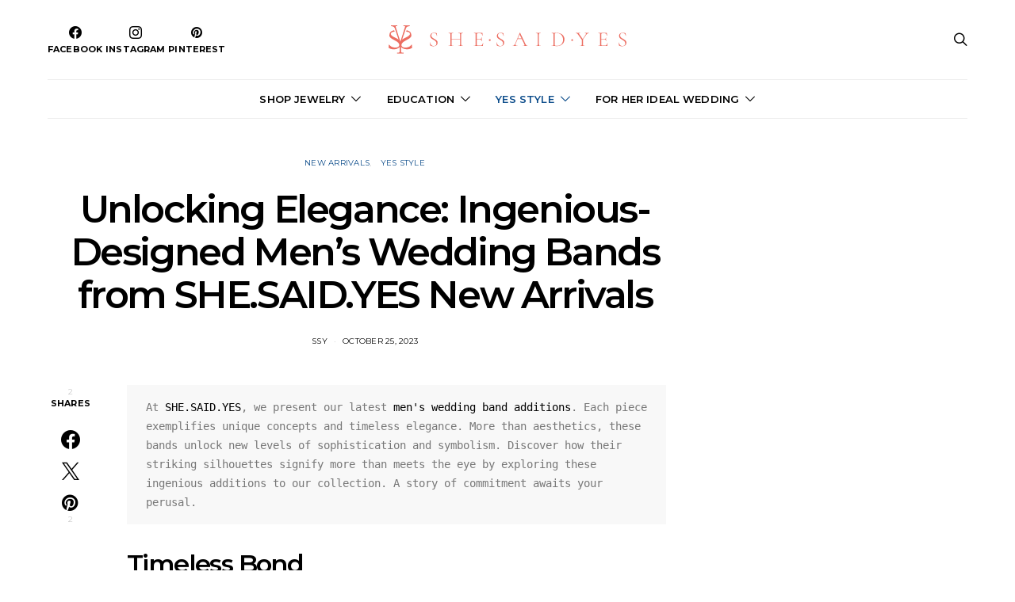

--- FILE ---
content_type: text/html; charset=UTF-8
request_url: https://blog.shesaidyes.com/unlocking-elegance-ingenious-designed-mens-wedding-bands-from-she-said-yes-new-arrivals/
body_size: 25826
content:
<!DOCTYPE html>
<html lang="en-US" >
<head><script>(function(w,i,g){w[g]=w[g]||[];if(typeof w[g].push=='function')w[g].push(i)})
(window,'GTM-MMFN6RS','google_tags_first_party');</script><script>(function(w,d,s,l){w[l]=w[l]||[];(function(){w[l].push(arguments);})('set', 'developer_id.dY2E1Nz', true);
		var f=d.getElementsByTagName(s)[0],
		j=d.createElement(s);j.async=true;j.src='/metrics/';
		f.parentNode.insertBefore(j,f);
		})(window,document,'script','dataLayer');</script>
	<meta charset="UTF-8">
	<meta name="viewport" content="width=device-width, initial-scale=1">
	<link rel="profile" href="https://gmpg.org/xfn/11">
		<meta name='robots' content='index, follow, max-image-preview:large, max-snippet:-1, max-video-preview:-1' />
	<style>img:is([sizes="auto" i], [sizes^="auto," i]) { contain-intrinsic-size: 3000px 1500px }</style>
	
	<!-- This site is optimized with the Yoast SEO plugin v26.7 - https://yoast.com/wordpress/plugins/seo/ -->
	<title>Top 5 Popular Men&#039;s Wedding Band - Shesaidyes Blog</title>
	<meta name="description" content="The wedding band wins the fancy of newlyweds with the concise design. And these minimalist men&#039;s wedding band designs we pick up for you!" />
	<link rel="canonical" href="https://blog.shesaidyes.com/unlocking-elegance-ingenious-designed-mens-wedding-bands-from-she-said-yes-new-arrivals/" />
	<meta property="og:locale" content="en_US" />
	<meta property="og:type" content="article" />
	<meta property="og:title" content="Top 5 Popular Men&#039;s Wedding Band - Shesaidyes Blog" />
	<meta property="og:description" content="The wedding band wins the fancy of newlyweds with the concise design. And these minimalist men&#039;s wedding band designs we pick up for you!" />
	<meta property="og:url" content="https://blog.shesaidyes.com/unlocking-elegance-ingenious-designed-mens-wedding-bands-from-she-said-yes-new-arrivals/" />
	<meta property="article:published_time" content="2023-10-25T10:05:05+00:00" />
	<meta property="article:modified_time" content="2024-04-23T09:01:22+00:00" />
	<meta property="og:image" content="https://blog.shesaidyes.com/wp-content/uploads/2023/10/封面SWME026、SWME032.jpg" />
	<meta property="og:image:width" content="800" />
	<meta property="og:image:height" content="800" />
	<meta property="og:image:type" content="image/jpeg" />
	<meta name="author" content="ssy" />
	<meta name="twitter:card" content="summary_large_image" />
	<meta name="twitter:label1" content="Written by" />
	<meta name="twitter:data1" content="ssy" />
	<meta name="twitter:label2" content="Est. reading time" />
	<meta name="twitter:data2" content="3 minutes" />
	<script type="application/ld+json" class="yoast-schema-graph">{"@context":"https://schema.org","@graph":[{"@type":"Article","@id":"https://blog.shesaidyes.com/unlocking-elegance-ingenious-designed-mens-wedding-bands-from-she-said-yes-new-arrivals/#article","isPartOf":{"@id":"https://blog.shesaidyes.com/unlocking-elegance-ingenious-designed-mens-wedding-bands-from-she-said-yes-new-arrivals/"},"author":{"name":"ssy","@id":"https://blog.shesaidyes.com/#/schema/person/cd693fe5b932748d7053c4d5b4cc2ba8"},"headline":"Unlocking Elegance: Ingenious-Designed Men&#8217;s Wedding Bands from SHE.SAID.YES New Arrivals","datePublished":"2023-10-25T10:05:05+00:00","dateModified":"2024-04-23T09:01:22+00:00","mainEntityOfPage":{"@id":"https://blog.shesaidyes.com/unlocking-elegance-ingenious-designed-mens-wedding-bands-from-she-said-yes-new-arrivals/"},"wordCount":393,"publisher":{"@id":"https://blog.shesaidyes.com/#organization"},"image":{"@id":"https://blog.shesaidyes.com/unlocking-elegance-ingenious-designed-mens-wedding-bands-from-she-said-yes-new-arrivals/#primaryimage"},"thumbnailUrl":"https://blog.shesaidyes.com/wp-content/uploads/2023/10/封面SWME026、SWME032.jpg","keywords":["men&#039;s band","new arrival","SHE·SAID·YES","wedding bands"],"articleSection":["New Arrivals","Yes Style"],"inLanguage":"en-US"},{"@type":"WebPage","@id":"https://blog.shesaidyes.com/unlocking-elegance-ingenious-designed-mens-wedding-bands-from-she-said-yes-new-arrivals/","url":"https://blog.shesaidyes.com/unlocking-elegance-ingenious-designed-mens-wedding-bands-from-she-said-yes-new-arrivals/","name":"Top 5 Popular Men's Wedding Band - Shesaidyes Blog","isPartOf":{"@id":"https://blog.shesaidyes.com/#website"},"primaryImageOfPage":{"@id":"https://blog.shesaidyes.com/unlocking-elegance-ingenious-designed-mens-wedding-bands-from-she-said-yes-new-arrivals/#primaryimage"},"image":{"@id":"https://blog.shesaidyes.com/unlocking-elegance-ingenious-designed-mens-wedding-bands-from-she-said-yes-new-arrivals/#primaryimage"},"thumbnailUrl":"https://blog.shesaidyes.com/wp-content/uploads/2023/10/封面SWME026、SWME032.jpg","datePublished":"2023-10-25T10:05:05+00:00","dateModified":"2024-04-23T09:01:22+00:00","description":"The wedding band wins the fancy of newlyweds with the concise design. And these minimalist men's wedding band designs we pick up for you!","breadcrumb":{"@id":"https://blog.shesaidyes.com/unlocking-elegance-ingenious-designed-mens-wedding-bands-from-she-said-yes-new-arrivals/#breadcrumb"},"inLanguage":"en-US","potentialAction":[{"@type":"ReadAction","target":["https://blog.shesaidyes.com/unlocking-elegance-ingenious-designed-mens-wedding-bands-from-she-said-yes-new-arrivals/"]}]},{"@type":"ImageObject","inLanguage":"en-US","@id":"https://blog.shesaidyes.com/unlocking-elegance-ingenious-designed-mens-wedding-bands-from-she-said-yes-new-arrivals/#primaryimage","url":"https://blog.shesaidyes.com/wp-content/uploads/2023/10/封面SWME026、SWME032.jpg","contentUrl":"https://blog.shesaidyes.com/wp-content/uploads/2023/10/封面SWME026、SWME032.jpg","width":800,"height":800,"caption":"stylish men's bands"},{"@type":"BreadcrumbList","@id":"https://blog.shesaidyes.com/unlocking-elegance-ingenious-designed-mens-wedding-bands-from-she-said-yes-new-arrivals/#breadcrumb","itemListElement":[{"@type":"ListItem","position":1,"name":"Home","item":"https://blog.shesaidyes.com/"},{"@type":"ListItem","position":2,"name":"Unlocking Elegance: Ingenious-Designed Men&#8217;s Wedding Bands from SHE.SAID.YES New Arrivals"}]},{"@type":"WebSite","@id":"https://blog.shesaidyes.com/#website","url":"https://blog.shesaidyes.com/","name":"","description":"Latest Trends &amp; News on Jewelry","publisher":{"@id":"https://blog.shesaidyes.com/#organization"},"potentialAction":[{"@type":"SearchAction","target":{"@type":"EntryPoint","urlTemplate":"https://blog.shesaidyes.com/?s={search_term_string}"},"query-input":{"@type":"PropertyValueSpecification","valueRequired":true,"valueName":"search_term_string"}}],"inLanguage":"en-US"},{"@type":"Organization","@id":"https://blog.shesaidyes.com/#organization","name":"SHE · SAID · YES","url":"https://blog.shesaidyes.com/","logo":{"@type":"ImageObject","inLanguage":"en-US","@id":"https://blog.shesaidyes.com/#/schema/logo/image/","url":"https://blog.shesaidyes.com/wp-content/uploads/2021/07/logo-3.jpg","contentUrl":"https://blog.shesaidyes.com/wp-content/uploads/2021/07/logo-3.jpg","width":746,"height":89,"caption":"SHE · SAID · YES"},"image":{"@id":"https://blog.shesaidyes.com/#/schema/logo/image/"}},{"@type":"Person","@id":"https://blog.shesaidyes.com/#/schema/person/cd693fe5b932748d7053c4d5b4cc2ba8","name":"ssy","image":{"@type":"ImageObject","inLanguage":"en-US","@id":"https://blog.shesaidyes.com/#/schema/person/image/","url":"https://secure.gravatar.com/avatar/4194f5a0a4883a22ce3da2da98d09be81316454d2ed8bc02c19486cf6a2e9b9f?s=96&d=monsterid&r=g","contentUrl":"https://secure.gravatar.com/avatar/4194f5a0a4883a22ce3da2da98d09be81316454d2ed8bc02c19486cf6a2e9b9f?s=96&d=monsterid&r=g","caption":"ssy"},"sameAs":["http://blog.shesaidyes.com"],"url":"https://blog.shesaidyes.com/author/ssy/"}]}</script>
	<!-- / Yoast SEO plugin. -->


<link rel='dns-prefetch' href='//fonts.googleapis.com' />
<link rel="alternate" type="application/rss+xml" title=" &raquo; Feed" href="https://blog.shesaidyes.com/feed/" />
<link rel="alternate" type="application/rss+xml" title=" &raquo; Comments Feed" href="https://blog.shesaidyes.com/comments/feed/" />
			<link rel="preload" href="https://blog.shesaidyes.com/wp-content/plugins/canvas/assets/fonts/canvas-icons.woff" as="font" type="font/woff" crossorigin>
					<!-- This site uses the Google Analytics by MonsterInsights plugin v9.11.1 - Using Analytics tracking - https://www.monsterinsights.com/ -->
		<!-- Note: MonsterInsights is not currently configured on this site. The site owner needs to authenticate with Google Analytics in the MonsterInsights settings panel. -->
					<!-- No tracking code set -->
				<!-- / Google Analytics by MonsterInsights -->
		<script>
window._wpemojiSettings = {"baseUrl":"https:\/\/s.w.org\/images\/core\/emoji\/16.0.1\/72x72\/","ext":".png","svgUrl":"https:\/\/s.w.org\/images\/core\/emoji\/16.0.1\/svg\/","svgExt":".svg","source":{"concatemoji":"https:\/\/blog.shesaidyes.com\/wp-includes\/js\/wp-emoji-release.min.js?ver=6.8.2"}};
/*! This file is auto-generated */
!function(s,n){var o,i,e;function c(e){try{var t={supportTests:e,timestamp:(new Date).valueOf()};sessionStorage.setItem(o,JSON.stringify(t))}catch(e){}}function p(e,t,n){e.clearRect(0,0,e.canvas.width,e.canvas.height),e.fillText(t,0,0);var t=new Uint32Array(e.getImageData(0,0,e.canvas.width,e.canvas.height).data),a=(e.clearRect(0,0,e.canvas.width,e.canvas.height),e.fillText(n,0,0),new Uint32Array(e.getImageData(0,0,e.canvas.width,e.canvas.height).data));return t.every(function(e,t){return e===a[t]})}function u(e,t){e.clearRect(0,0,e.canvas.width,e.canvas.height),e.fillText(t,0,0);for(var n=e.getImageData(16,16,1,1),a=0;a<n.data.length;a++)if(0!==n.data[a])return!1;return!0}function f(e,t,n,a){switch(t){case"flag":return n(e,"\ud83c\udff3\ufe0f\u200d\u26a7\ufe0f","\ud83c\udff3\ufe0f\u200b\u26a7\ufe0f")?!1:!n(e,"\ud83c\udde8\ud83c\uddf6","\ud83c\udde8\u200b\ud83c\uddf6")&&!n(e,"\ud83c\udff4\udb40\udc67\udb40\udc62\udb40\udc65\udb40\udc6e\udb40\udc67\udb40\udc7f","\ud83c\udff4\u200b\udb40\udc67\u200b\udb40\udc62\u200b\udb40\udc65\u200b\udb40\udc6e\u200b\udb40\udc67\u200b\udb40\udc7f");case"emoji":return!a(e,"\ud83e\udedf")}return!1}function g(e,t,n,a){var r="undefined"!=typeof WorkerGlobalScope&&self instanceof WorkerGlobalScope?new OffscreenCanvas(300,150):s.createElement("canvas"),o=r.getContext("2d",{willReadFrequently:!0}),i=(o.textBaseline="top",o.font="600 32px Arial",{});return e.forEach(function(e){i[e]=t(o,e,n,a)}),i}function t(e){var t=s.createElement("script");t.src=e,t.defer=!0,s.head.appendChild(t)}"undefined"!=typeof Promise&&(o="wpEmojiSettingsSupports",i=["flag","emoji"],n.supports={everything:!0,everythingExceptFlag:!0},e=new Promise(function(e){s.addEventListener("DOMContentLoaded",e,{once:!0})}),new Promise(function(t){var n=function(){try{var e=JSON.parse(sessionStorage.getItem(o));if("object"==typeof e&&"number"==typeof e.timestamp&&(new Date).valueOf()<e.timestamp+604800&&"object"==typeof e.supportTests)return e.supportTests}catch(e){}return null}();if(!n){if("undefined"!=typeof Worker&&"undefined"!=typeof OffscreenCanvas&&"undefined"!=typeof URL&&URL.createObjectURL&&"undefined"!=typeof Blob)try{var e="postMessage("+g.toString()+"("+[JSON.stringify(i),f.toString(),p.toString(),u.toString()].join(",")+"));",a=new Blob([e],{type:"text/javascript"}),r=new Worker(URL.createObjectURL(a),{name:"wpTestEmojiSupports"});return void(r.onmessage=function(e){c(n=e.data),r.terminate(),t(n)})}catch(e){}c(n=g(i,f,p,u))}t(n)}).then(function(e){for(var t in e)n.supports[t]=e[t],n.supports.everything=n.supports.everything&&n.supports[t],"flag"!==t&&(n.supports.everythingExceptFlag=n.supports.everythingExceptFlag&&n.supports[t]);n.supports.everythingExceptFlag=n.supports.everythingExceptFlag&&!n.supports.flag,n.DOMReady=!1,n.readyCallback=function(){n.DOMReady=!0}}).then(function(){return e}).then(function(){var e;n.supports.everything||(n.readyCallback(),(e=n.source||{}).concatemoji?t(e.concatemoji):e.wpemoji&&e.twemoji&&(t(e.twemoji),t(e.wpemoji)))}))}((window,document),window._wpemojiSettings);
</script>
<link rel='stylesheet' id='sbi_styles-css' href='https://blog.shesaidyes.com/wp-content/plugins/instagram-feed/css/sbi-styles.min.css?ver=6.10.0' media='all' />
<link rel='stylesheet' id='canvas-css' href='https://blog.shesaidyes.com/wp-content/plugins/canvas/assets/css/canvas.css?ver=2.5.1' media='all' />
<link rel='alternate stylesheet' id='powerkit-icons-css' href='https://blog.shesaidyes.com/wp-content/plugins/powerkit/assets/fonts/powerkit-icons.woff?ver=3.0.4' as='font' type='font/wof' crossorigin />
<link rel='stylesheet' id='powerkit-css' href='https://blog.shesaidyes.com/wp-content/plugins/powerkit/assets/css/powerkit.css?ver=3.0.4' media='all' />
<style id='wp-emoji-styles-inline-css'>

	img.wp-smiley, img.emoji {
		display: inline !important;
		border: none !important;
		box-shadow: none !important;
		height: 1em !important;
		width: 1em !important;
		margin: 0 0.07em !important;
		vertical-align: -0.1em !important;
		background: none !important;
		padding: 0 !important;
	}
</style>
<link rel='stylesheet' id='wp-block-library-css' href='https://blog.shesaidyes.com/wp-includes/css/dist/block-library/style.min.css?ver=6.8.2' media='all' />
<style id='classic-theme-styles-inline-css'>
/*! This file is auto-generated */
.wp-block-button__link{color:#fff;background-color:#32373c;border-radius:9999px;box-shadow:none;text-decoration:none;padding:calc(.667em + 2px) calc(1.333em + 2px);font-size:1.125em}.wp-block-file__button{background:#32373c;color:#fff;text-decoration:none}
</style>
<link rel='stylesheet' id='canvas-block-alert-style-css' href='https://blog.shesaidyes.com/wp-content/plugins/canvas/components/basic-elements/block-alert/block.css?ver=1750298012' media='all' />
<link rel='stylesheet' id='canvas-block-progress-style-css' href='https://blog.shesaidyes.com/wp-content/plugins/canvas/components/basic-elements/block-progress/block.css?ver=1750298012' media='all' />
<link rel='stylesheet' id='canvas-block-collapsibles-style-css' href='https://blog.shesaidyes.com/wp-content/plugins/canvas/components/basic-elements/block-collapsibles/block.css?ver=1750298012' media='all' />
<link rel='stylesheet' id='canvas-block-tabs-style-css' href='https://blog.shesaidyes.com/wp-content/plugins/canvas/components/basic-elements/block-tabs/block.css?ver=1750298012' media='all' />
<link rel='stylesheet' id='canvas-block-section-heading-style-css' href='https://blog.shesaidyes.com/wp-content/plugins/canvas/components/basic-elements/block-section-heading/block.css?ver=1750298012' media='all' />
<link rel='stylesheet' id='canvas-block-row-style-css' href='https://blog.shesaidyes.com/wp-content/plugins/canvas/components/layout-blocks/block-row/block-row.css?ver=1750298012' media='all' />
<link rel='stylesheet' id='canvas-block-posts-style-css' href='https://blog.shesaidyes.com/wp-content/plugins/canvas/components/posts/block-posts/block-posts.css?ver=1750298012' media='all' />
<link rel='stylesheet' id='canvas-justified-gallery-block-style-css' href='https://blog.shesaidyes.com/wp-content/plugins/canvas/components/justified-gallery/block/block-justified-gallery.css?ver=1750298012' media='all' />
<link rel='stylesheet' id='canvas-slider-gallery-block-style-css' href='https://blog.shesaidyes.com/wp-content/plugins/canvas/components/slider-gallery/block/block-slider-gallery.css?ver=1750298012' media='all' />
<link rel='stylesheet' id='canvas-block-posts-sidebar-css' href='https://blog.shesaidyes.com/wp-content/plugins/canvas/components/posts/block-posts-sidebar/block-posts-sidebar.css?ver=1750298012' media='all' />
<link rel='stylesheet' id='csco-block-posts-sidebar-style-css' href='https://blog.shesaidyes.com/wp-content/themes/authentic/css/blocks/posts-sidebar.css?ver=1625120280' media='all' />
<link rel='stylesheet' id='csco-block-twitter-slider-style-css' href='https://blog.shesaidyes.com/wp-content/themes/authentic/css/blocks/twitter-slider.css?ver=1625120280' media='all' />
<link rel='stylesheet' id='csco-block-tiles-style-css' href='https://blog.shesaidyes.com/wp-content/themes/authentic/css/blocks/tiles.css?ver=1625120280' media='all' />
<link rel='stylesheet' id='csco-block-horizontal-tiles-style-css' href='https://blog.shesaidyes.com/wp-content/themes/authentic/css/blocks/horizontal-tiles.css?ver=1625120280' media='all' />
<link rel='stylesheet' id='csco-block-full-style-css' href='https://blog.shesaidyes.com/wp-content/themes/authentic/css/blocks/full.css?ver=1625120280' media='all' />
<link rel='stylesheet' id='csco-block-slider-style-css' href='https://blog.shesaidyes.com/wp-content/themes/authentic/css/blocks/slider.css?ver=1625120280' media='all' />
<link rel='stylesheet' id='csco-block-carousel-style-css' href='https://blog.shesaidyes.com/wp-content/themes/authentic/css/blocks/carousel.css?ver=1625120280' media='all' />
<link rel='stylesheet' id='csco-block-wide-style-css' href='https://blog.shesaidyes.com/wp-content/themes/authentic/css/blocks/wide.css?ver=1625120280' media='all' />
<link rel='stylesheet' id='csco-block-narrow-style-css' href='https://blog.shesaidyes.com/wp-content/themes/authentic/css/blocks/narrow.css?ver=1625120280' media='all' />
<style id='global-styles-inline-css'>
:root{--wp--preset--aspect-ratio--square: 1;--wp--preset--aspect-ratio--4-3: 4/3;--wp--preset--aspect-ratio--3-4: 3/4;--wp--preset--aspect-ratio--3-2: 3/2;--wp--preset--aspect-ratio--2-3: 2/3;--wp--preset--aspect-ratio--16-9: 16/9;--wp--preset--aspect-ratio--9-16: 9/16;--wp--preset--color--black: #000000;--wp--preset--color--cyan-bluish-gray: #abb8c3;--wp--preset--color--white: #FFFFFF;--wp--preset--color--pale-pink: #f78da7;--wp--preset--color--vivid-red: #ce2e2e;--wp--preset--color--luminous-vivid-orange: #ff6900;--wp--preset--color--luminous-vivid-amber: #fcb902;--wp--preset--color--light-green-cyan: #7bdcb5;--wp--preset--color--vivid-green-cyan: #01d083;--wp--preset--color--pale-cyan-blue: #8ed1fc;--wp--preset--color--vivid-cyan-blue: #0693e3;--wp--preset--color--vivid-purple: #9b51e0;--wp--preset--color--secondary: #f8f8f8;--wp--preset--gradient--vivid-cyan-blue-to-vivid-purple: linear-gradient(135deg,rgba(6,147,227,1) 0%,rgb(155,81,224) 100%);--wp--preset--gradient--light-green-cyan-to-vivid-green-cyan: linear-gradient(135deg,rgb(122,220,180) 0%,rgb(0,208,130) 100%);--wp--preset--gradient--luminous-vivid-amber-to-luminous-vivid-orange: linear-gradient(135deg,rgba(252,185,0,1) 0%,rgba(255,105,0,1) 100%);--wp--preset--gradient--luminous-vivid-orange-to-vivid-red: linear-gradient(135deg,rgba(255,105,0,1) 0%,rgb(207,46,46) 100%);--wp--preset--gradient--very-light-gray-to-cyan-bluish-gray: linear-gradient(135deg,rgb(238,238,238) 0%,rgb(169,184,195) 100%);--wp--preset--gradient--cool-to-warm-spectrum: linear-gradient(135deg,rgb(74,234,220) 0%,rgb(151,120,209) 20%,rgb(207,42,186) 40%,rgb(238,44,130) 60%,rgb(251,105,98) 80%,rgb(254,248,76) 100%);--wp--preset--gradient--blush-light-purple: linear-gradient(135deg,rgb(255,206,236) 0%,rgb(152,150,240) 100%);--wp--preset--gradient--blush-bordeaux: linear-gradient(135deg,rgb(254,205,165) 0%,rgb(254,45,45) 50%,rgb(107,0,62) 100%);--wp--preset--gradient--luminous-dusk: linear-gradient(135deg,rgb(255,203,112) 0%,rgb(199,81,192) 50%,rgb(65,88,208) 100%);--wp--preset--gradient--pale-ocean: linear-gradient(135deg,rgb(255,245,203) 0%,rgb(182,227,212) 50%,rgb(51,167,181) 100%);--wp--preset--gradient--electric-grass: linear-gradient(135deg,rgb(202,248,128) 0%,rgb(113,206,126) 100%);--wp--preset--gradient--midnight: linear-gradient(135deg,rgb(2,3,129) 0%,rgb(40,116,252) 100%);--wp--preset--font-size--small: 13px;--wp--preset--font-size--medium: 20px;--wp--preset--font-size--large: 36px;--wp--preset--font-size--x-large: 42px;--wp--preset--spacing--20: 0.44rem;--wp--preset--spacing--30: 0.67rem;--wp--preset--spacing--40: 1rem;--wp--preset--spacing--50: 1.5rem;--wp--preset--spacing--60: 2.25rem;--wp--preset--spacing--70: 3.38rem;--wp--preset--spacing--80: 5.06rem;--wp--preset--shadow--natural: 6px 6px 9px rgba(0, 0, 0, 0.2);--wp--preset--shadow--deep: 12px 12px 50px rgba(0, 0, 0, 0.4);--wp--preset--shadow--sharp: 6px 6px 0px rgba(0, 0, 0, 0.2);--wp--preset--shadow--outlined: 6px 6px 0px -3px rgba(255, 255, 255, 1), 6px 6px rgba(0, 0, 0, 1);--wp--preset--shadow--crisp: 6px 6px 0px rgba(0, 0, 0, 1);}:where(.is-layout-flex){gap: 0.5em;}:where(.is-layout-grid){gap: 0.5em;}body .is-layout-flex{display: flex;}.is-layout-flex{flex-wrap: wrap;align-items: center;}.is-layout-flex > :is(*, div){margin: 0;}body .is-layout-grid{display: grid;}.is-layout-grid > :is(*, div){margin: 0;}:where(.wp-block-columns.is-layout-flex){gap: 2em;}:where(.wp-block-columns.is-layout-grid){gap: 2em;}:where(.wp-block-post-template.is-layout-flex){gap: 1.25em;}:where(.wp-block-post-template.is-layout-grid){gap: 1.25em;}.has-black-color{color: var(--wp--preset--color--black) !important;}.has-cyan-bluish-gray-color{color: var(--wp--preset--color--cyan-bluish-gray) !important;}.has-white-color{color: var(--wp--preset--color--white) !important;}.has-pale-pink-color{color: var(--wp--preset--color--pale-pink) !important;}.has-vivid-red-color{color: var(--wp--preset--color--vivid-red) !important;}.has-luminous-vivid-orange-color{color: var(--wp--preset--color--luminous-vivid-orange) !important;}.has-luminous-vivid-amber-color{color: var(--wp--preset--color--luminous-vivid-amber) !important;}.has-light-green-cyan-color{color: var(--wp--preset--color--light-green-cyan) !important;}.has-vivid-green-cyan-color{color: var(--wp--preset--color--vivid-green-cyan) !important;}.has-pale-cyan-blue-color{color: var(--wp--preset--color--pale-cyan-blue) !important;}.has-vivid-cyan-blue-color{color: var(--wp--preset--color--vivid-cyan-blue) !important;}.has-vivid-purple-color{color: var(--wp--preset--color--vivid-purple) !important;}.has-black-background-color{background-color: var(--wp--preset--color--black) !important;}.has-cyan-bluish-gray-background-color{background-color: var(--wp--preset--color--cyan-bluish-gray) !important;}.has-white-background-color{background-color: var(--wp--preset--color--white) !important;}.has-pale-pink-background-color{background-color: var(--wp--preset--color--pale-pink) !important;}.has-vivid-red-background-color{background-color: var(--wp--preset--color--vivid-red) !important;}.has-luminous-vivid-orange-background-color{background-color: var(--wp--preset--color--luminous-vivid-orange) !important;}.has-luminous-vivid-amber-background-color{background-color: var(--wp--preset--color--luminous-vivid-amber) !important;}.has-light-green-cyan-background-color{background-color: var(--wp--preset--color--light-green-cyan) !important;}.has-vivid-green-cyan-background-color{background-color: var(--wp--preset--color--vivid-green-cyan) !important;}.has-pale-cyan-blue-background-color{background-color: var(--wp--preset--color--pale-cyan-blue) !important;}.has-vivid-cyan-blue-background-color{background-color: var(--wp--preset--color--vivid-cyan-blue) !important;}.has-vivid-purple-background-color{background-color: var(--wp--preset--color--vivid-purple) !important;}.has-black-border-color{border-color: var(--wp--preset--color--black) !important;}.has-cyan-bluish-gray-border-color{border-color: var(--wp--preset--color--cyan-bluish-gray) !important;}.has-white-border-color{border-color: var(--wp--preset--color--white) !important;}.has-pale-pink-border-color{border-color: var(--wp--preset--color--pale-pink) !important;}.has-vivid-red-border-color{border-color: var(--wp--preset--color--vivid-red) !important;}.has-luminous-vivid-orange-border-color{border-color: var(--wp--preset--color--luminous-vivid-orange) !important;}.has-luminous-vivid-amber-border-color{border-color: var(--wp--preset--color--luminous-vivid-amber) !important;}.has-light-green-cyan-border-color{border-color: var(--wp--preset--color--light-green-cyan) !important;}.has-vivid-green-cyan-border-color{border-color: var(--wp--preset--color--vivid-green-cyan) !important;}.has-pale-cyan-blue-border-color{border-color: var(--wp--preset--color--pale-cyan-blue) !important;}.has-vivid-cyan-blue-border-color{border-color: var(--wp--preset--color--vivid-cyan-blue) !important;}.has-vivid-purple-border-color{border-color: var(--wp--preset--color--vivid-purple) !important;}.has-vivid-cyan-blue-to-vivid-purple-gradient-background{background: var(--wp--preset--gradient--vivid-cyan-blue-to-vivid-purple) !important;}.has-light-green-cyan-to-vivid-green-cyan-gradient-background{background: var(--wp--preset--gradient--light-green-cyan-to-vivid-green-cyan) !important;}.has-luminous-vivid-amber-to-luminous-vivid-orange-gradient-background{background: var(--wp--preset--gradient--luminous-vivid-amber-to-luminous-vivid-orange) !important;}.has-luminous-vivid-orange-to-vivid-red-gradient-background{background: var(--wp--preset--gradient--luminous-vivid-orange-to-vivid-red) !important;}.has-very-light-gray-to-cyan-bluish-gray-gradient-background{background: var(--wp--preset--gradient--very-light-gray-to-cyan-bluish-gray) !important;}.has-cool-to-warm-spectrum-gradient-background{background: var(--wp--preset--gradient--cool-to-warm-spectrum) !important;}.has-blush-light-purple-gradient-background{background: var(--wp--preset--gradient--blush-light-purple) !important;}.has-blush-bordeaux-gradient-background{background: var(--wp--preset--gradient--blush-bordeaux) !important;}.has-luminous-dusk-gradient-background{background: var(--wp--preset--gradient--luminous-dusk) !important;}.has-pale-ocean-gradient-background{background: var(--wp--preset--gradient--pale-ocean) !important;}.has-electric-grass-gradient-background{background: var(--wp--preset--gradient--electric-grass) !important;}.has-midnight-gradient-background{background: var(--wp--preset--gradient--midnight) !important;}.has-small-font-size{font-size: var(--wp--preset--font-size--small) !important;}.has-medium-font-size{font-size: var(--wp--preset--font-size--medium) !important;}.has-large-font-size{font-size: var(--wp--preset--font-size--large) !important;}.has-x-large-font-size{font-size: var(--wp--preset--font-size--x-large) !important;}
:where(.wp-block-post-template.is-layout-flex){gap: 1.25em;}:where(.wp-block-post-template.is-layout-grid){gap: 1.25em;}
:where(.wp-block-columns.is-layout-flex){gap: 2em;}:where(.wp-block-columns.is-layout-grid){gap: 2em;}
:root :where(.wp-block-pullquote){font-size: 1.5em;line-height: 1.6;}
</style>
<link rel='stylesheet' id='canvas-block-heading-style-css' href='https://blog.shesaidyes.com/wp-content/plugins/canvas/components/content-formatting/block-heading/block.css?ver=1750298012' media='all' />
<link rel='stylesheet' id='canvas-block-list-style-css' href='https://blog.shesaidyes.com/wp-content/plugins/canvas/components/content-formatting/block-list/block.css?ver=1750298012' media='all' />
<link rel='stylesheet' id='canvas-block-paragraph-style-css' href='https://blog.shesaidyes.com/wp-content/plugins/canvas/components/content-formatting/block-paragraph/block.css?ver=1750298012' media='all' />
<link rel='stylesheet' id='canvas-block-separator-style-css' href='https://blog.shesaidyes.com/wp-content/plugins/canvas/components/content-formatting/block-separator/block.css?ver=1750298012' media='all' />
<link rel='stylesheet' id='canvas-block-group-style-css' href='https://blog.shesaidyes.com/wp-content/plugins/canvas/components/basic-elements/block-group/block.css?ver=1750298012' media='all' />
<link rel='stylesheet' id='canvas-block-cover-style-css' href='https://blog.shesaidyes.com/wp-content/plugins/canvas/components/basic-elements/block-cover/block.css?ver=1750298012' media='all' />
<link rel='stylesheet' id='powerkit-author-box-css' href='https://blog.shesaidyes.com/wp-content/plugins/powerkit/modules/author-box/public/css/public-powerkit-author-box.css?ver=3.0.4' media='all' />
<link rel='stylesheet' id='powerkit-basic-elements-css' href='https://blog.shesaidyes.com/wp-content/plugins/powerkit/modules/basic-elements/public/css/public-powerkit-basic-elements.css?ver=3.0.4' media='screen' />
<link rel='stylesheet' id='powerkit-coming-soon-css' href='https://blog.shesaidyes.com/wp-content/plugins/powerkit/modules/coming-soon/public/css/public-powerkit-coming-soon.css?ver=3.0.4' media='all' />
<link rel='stylesheet' id='powerkit-content-formatting-css' href='https://blog.shesaidyes.com/wp-content/plugins/powerkit/modules/content-formatting/public/css/public-powerkit-content-formatting.css?ver=3.0.4' media='all' />
<link rel='stylesheet' id='powerkit-сontributors-css' href='https://blog.shesaidyes.com/wp-content/plugins/powerkit/modules/contributors/public/css/public-powerkit-contributors.css?ver=3.0.4' media='all' />
<link rel='stylesheet' id='powerkit-facebook-css' href='https://blog.shesaidyes.com/wp-content/plugins/powerkit/modules/facebook/public/css/public-powerkit-facebook.css?ver=3.0.4' media='all' />
<link rel='stylesheet' id='powerkit-featured-categories-css' href='https://blog.shesaidyes.com/wp-content/plugins/powerkit/modules/featured-categories/public/css/public-powerkit-featured-categories.css?ver=3.0.4' media='all' />
<link rel='stylesheet' id='powerkit-inline-posts-css' href='https://blog.shesaidyes.com/wp-content/plugins/powerkit/modules/inline-posts/public/css/public-powerkit-inline-posts.css?ver=3.0.4' media='all' />
<link rel='stylesheet' id='powerkit-instagram-css' href='https://blog.shesaidyes.com/wp-content/plugins/powerkit/modules/instagram/public/css/public-powerkit-instagram.css?ver=3.0.4' media='all' />
<link rel='stylesheet' id='powerkit-justified-gallery-css' href='https://blog.shesaidyes.com/wp-content/plugins/powerkit/modules/justified-gallery/public/css/public-powerkit-justified-gallery.css?ver=3.0.4' media='all' />
<link rel='stylesheet' id='glightbox-css' href='https://blog.shesaidyes.com/wp-content/plugins/powerkit/modules/lightbox/public/css/glightbox.min.css?ver=3.0.4' media='all' />
<link rel='stylesheet' id='powerkit-lightbox-css' href='https://blog.shesaidyes.com/wp-content/plugins/powerkit/modules/lightbox/public/css/public-powerkit-lightbox.css?ver=3.0.4' media='all' />
<link rel='stylesheet' id='powerkit-opt-in-forms-css' href='https://blog.shesaidyes.com/wp-content/plugins/powerkit/modules/opt-in-forms/public/css/public-powerkit-opt-in-forms.css?ver=3.0.4' media='all' />
<link rel='stylesheet' id='powerkit-pinterest-css' href='https://blog.shesaidyes.com/wp-content/plugins/powerkit/modules/pinterest/public/css/public-powerkit-pinterest.css?ver=3.0.4' media='all' />
<link rel='stylesheet' id='powerkit-scroll-to-top-css' href='https://blog.shesaidyes.com/wp-content/plugins/powerkit/modules/scroll-to-top/public/css/public-powerkit-scroll-to-top.css?ver=3.0.4' media='all' />
<link rel='stylesheet' id='powerkit-share-buttons-css' href='https://blog.shesaidyes.com/wp-content/plugins/powerkit/modules/share-buttons/public/css/public-powerkit-share-buttons.css?ver=3.0.4' media='all' />
<link rel='stylesheet' id='powerkit-social-links-css' href='https://blog.shesaidyes.com/wp-content/plugins/powerkit/modules/social-links/public/css/public-powerkit-social-links.css?ver=3.0.4' media='all' />
<link rel='stylesheet' id='powerkit-table-of-contents-css' href='https://blog.shesaidyes.com/wp-content/plugins/powerkit/modules/table-of-contents/public/css/public-powerkit-table-of-contents.css?ver=3.0.4' media='all' />
<link rel='stylesheet' id='powerkit-twitter-css' href='https://blog.shesaidyes.com/wp-content/plugins/powerkit/modules/twitter/public/css/public-powerkit-twitter.css?ver=3.0.4' media='all' />
<link rel='stylesheet' id='powerkit-widget-about-css' href='https://blog.shesaidyes.com/wp-content/plugins/powerkit/modules/widget-about/public/css/public-powerkit-widget-about.css?ver=3.0.4' media='all' />
<link rel='stylesheet' id='wpos-slick-style-css' href='https://blog.shesaidyes.com/wp-content/plugins/wp-slick-slider-and-image-carousel/assets/css/slick.css?ver=3.7.8' media='all' />
<link rel='stylesheet' id='wpsisac-public-style-css' href='https://blog.shesaidyes.com/wp-content/plugins/wp-slick-slider-and-image-carousel/assets/css/wpsisac-public.css?ver=3.7.8' media='all' />
<link rel='stylesheet' id='cff-css' href='https://blog.shesaidyes.com/wp-content/plugins/custom-facebook-feed/assets/css/cff-style.min.css?ver=4.3.4' media='all' />
<link rel='stylesheet' id='sb-font-awesome-css' href='https://blog.shesaidyes.com/wp-content/plugins/custom-facebook-feed/assets/css/font-awesome.min.css?ver=4.7.0' media='all' />
<link rel='stylesheet' id='802f0c18247a73582b1194f925ebade7-css' href='//fonts.googleapis.com/css?family=Lato%3Aregular&#038;ver=1.0.4' media='all' />
<link rel='stylesheet' id='8cee2e3afa7d9ae4563cba2ab3cc90a3-css' href='//fonts.googleapis.com/css?family=Montserrat%3A400&#038;ver=1.0.4' media='all' />
<link rel='stylesheet' id='0b64bfd651d9cb2527536c65b0f11ae8-css' href='//fonts.googleapis.com/css?family=Lato%3A400&#038;ver=1.0.4' media='all' />
<link rel='stylesheet' id='cca7a1e8cbdedf0b4cebaad450abffaf-css' href='//fonts.googleapis.com/css?family=Montserrat%3A700&#038;ver=1.0.4' media='all' />
<link rel='stylesheet' id='376db17254fb7def71c704a3ccc30ad6-css' href='//fonts.googleapis.com/css?family=Montserrat%3A600&#038;ver=1.0.4' media='all' />
<link rel='stylesheet' id='a171e01197ca0c7babcdb28de9886b37-css' href='//fonts.googleapis.com/css?family=Montserrat%3Aregular&#038;ver=1.0.4' media='all' />
<link rel='stylesheet' id='4fa207ac6f1cb349c1d19111d15fc36d-css' href='//fonts.googleapis.com/css?family=Montserrat%3A500&#038;ver=1.0.4' media='all' />
<link rel='stylesheet' id='812e2d89f7f10497b96f8f880557912d-css' href='//fonts.googleapis.com/css?family=Montserrat%3A300&#038;ver=1.0.4' media='all' />
<link rel='stylesheet' id='csco-styles-css' href='https://blog.shesaidyes.com/wp-content/themes/authentic/style.css?ver=1.0.4' media='all' />
<style id='csco-styles-inline-css'>
body, .offcanvas, #search, select, input[type=search], input[type=text], input[type=number], input[type=email], input[type=tel], input[type=password], textarea, .form-control, .pk-card, .pagination-content, .adp-popup-type-content .adp-popup-container{background-color:#ffffff;}.entry-content .pk-block-bg-inverse, .pk-dropcap-bg-inverse:first-letter, .entry-content .has-drop-cap.is-cnvs-dropcap-bg-dark:first-letter{color:#ffffff!important;}.adp-popup .adp-popup-container{--adp-popup-container-background:#ffffff;--adp-popup-type-notification-text-color:#777777;--adp-popup-type-notification-text-link-color:#000000;--adp-popup-close-color:#000000;--adp-popup-close-hover-color:#0c4c8a;}.mfp-bg, .mfp-wrap{--mfp-overlay-color:#ffffff;--mfp-controls-border-color:#ffffff;--mfp-inner-close-icon-color:#ffffff;--mfp-iframe-background:#ffffff;--mfp-image-background:#ffffff;--mfp-controls-color:#777777;--mfp-controls-text-color-hover:#777777;--mfp-caption-title-color:#777777;--mfp-controls-text-color:#c9c9c9;--mfp-caption-subtitle-color:#c9c9c9;}body, select, input[type=search], input[type=text], input[type=number], input[type=email], input[type=tel], input[type=password], textarea, .abr-reviews-posts .abr-review-meta{color:#777777;}blockquote cite, figcaption, .wp-caption-text, .wp-block-gallery .blocks-gallery-item figcaption, .wp-block-image figcaption, .wp-block-audio figcaption, .wp-block-embed figcaption, .wp-block-pullquote cite, .wp-block-pullquote footer, .wp-block-pullquote .wp-block-pullquote__citation, .wp-block-quote cite, label, .text-small, .comment-metadata, .logged-in-as, .post-categories, .post-count, .product-count, .post-meta, .entry-content figcaption, .post-media figcaption, .post-tags, .sub-title, .tagcloud, .timestamp, #wp-calendar caption, .comment-metadata a, .comment-metadata, .widget_rss ul li cite, .widget_rss ul li .rss-date, .pk-widget-about .pk-about-small, .pk-share-buttons-total .pk-share-buttons-count, .pk-share-buttons-post-loop .pk-share-buttons-count, .pk-share-buttons-block-posts .pk-share-buttons-count, .pk-share-buttons-post-sidebar .pk-share-buttons-count, .pk-share-buttons-post-loop .pk-share-buttons-link:hover .pk-share-buttons-count, .pk-share-buttons-block-posts .pk-share-buttons-link:hover .pk-share-buttons-count, .pk-share-buttons-post-sidebar .pk-share-buttons-link:hover .pk-share-buttons-count, .title-share, .pk-social-links-template-default .pk-social-links-label, .pk-social-links-wrap .pk-social-links-label, .pk-color-secondary, .pk-twitter-default .pk-twitter-tweet:before, .cs-meet-team .pk-social-links-link, .abr-post-review .abr-review-score .abr-review-subtext .abr-data-label, .sight-portfolio-area-filter__list-item a{color:#c9c9c9;}.owl-dot span, .abr-post-review .abr-review-score .abr-review-subtext .abr-data-info{background-color:#c9c9c9;}.entry-content p > code, a, #search .close, .button-link, .pk-share-buttons-total .pk-share-buttons-label, .pk-share-buttons-total .pk-share-buttons-title, .pk-social-links-wrap .pk-social-links-count, .pk-nav-tabs .pk-nav-link, .pk-nav-tabs .pk-nav-link.pk-active, .pk-tabs .pk-nav-pills .pk-nav-link, .pk-block-social-links .pk-social-links-link, .pk-block-social-links .pk-social-links-title, .pk-social-links-scheme-light .pk-social-links-link, .pk-social-links-scheme-light .pk-social-links-title, .pk-social-links-scheme-bold .pk-social-links-title, .pk-social-links-scheme-bold-rounded .pk-social-links-title, .pk-share-buttons-scheme-default .pk-share-buttons-link, .pk-share-buttons-after-post.pk-share-buttons-scheme-default .pk-share-buttons-link:not(:hover), .pk-share-buttons-before-post.pk-share-buttons-scheme-default .pk-share-buttons-link:not(:hover), .pk-toc ol > li:before, ol.pk-list-styled > li:before, h2.pk-heading-numbered:before, .pk-card-header a, .pk-twitter-info a, .pk-instagram-username a, .pk-social-links-template-default .pk-social-links-link, .pk-widget-contributors .pk-social-links-link, .cs-list-articles > li > a, .pk-block-contributors .author-name a, .editor-styles-wrapper.cs-editor-styles-wrapper .pk-author-posts-single a, .pk-twitter-content a, .pk-block-author .pk-widget-author-container:not(.pk-bg-overlay) .pk-author-title a, .pk-share-buttons-scheme-simple-light .pk-share-buttons-link, .pk-share-buttons-scheme-simple-light .pk-share-buttons-count, .is-style-pk-share-buttons-simple-light .pk-share-buttons-link, .is-style-pk-share-buttons-simple-light .pk-share-buttons-link .pk-share-buttons-count, .is-style-pk-share-buttons-default .pk-share-buttons-link:not(hover), ol.is-style-cnvs-list-styled > li:before, h2.is-style-cnvs-heading-numbered:before, .cnvs-block-collapsible .cnvs-block-collapsible-title h6 a, header .offcanvas-toggle, .navbar-scheme-toggle{color:#000000;}.owl-dot.active span{background-color:#000000;}.cnvs-block-tabs{--cnvs-tabs-button-color:#000000;--cnvs-tabs-button-hover-color:#0c4c8a;}a:hover, .button-link:hover, #search .close:hover, .pk-social-links-scheme-light:not(.pk-social-links-scheme-light-bg) .pk-social-links-link:hover .pk-social-links-title, .is-style-pk-social-links-bold .pk-social-links-link:hover .pk-social-links-title, .pk-social-links-scheme-bold .pk-social-links-link:hover .pk-social-links-title, .is-style-pk-social-links-bold-rounded .pk-social-links-link:hover .pk-social-links-title, .pk-social-links-scheme-bold-rounded .pk-social-links-link:hover .pk-social-links-title, .pk-nav-tabs .pk-nav-link:not(.pk-active):focus, .pk-nav-tabs .pk-nav-link:not(.pk-active):hover, .pk-card-header a:hover, .pk-twitter-info a:hover, .pk-instagram-username a:hover, .pk-widget-contributors .pk-social-links-link:hover, .cs-list-articles > li > a:hover, .pk-block-contributors .author-name a:hover, .editor-styles-wrapper.cs-editor-styles-wrapper .pk-author-posts-single a:hover, .pk-twitter-content a:hover, .pk-block-author .pk-widget-author-container:not(.pk-bg-overlay) .pk-author-title a:hover, .cnvs-block-collapsible .cnvs-block-collapsible-title h6 a:hover, .navbar-scheme-toggle:hover{color:#0c4c8a;}.wp-block-separator{color:#eeeeee;}hr, .wp-block-separator:not(.is-style-dots), .wp-block-pullquote:not([style*="border-color"]), .entry-content .table-bordered th, .entry-content .table-bordered td, section.widget .widget-wrap, .form-control, input[type=search], input[type=text], input[type=number], input[type=email], input[type=tel], input[type=password], textarea, select, .pk-collapsibles .pk-card, .post-archive .archive-compact .post-masonry, .post-archive .archive-compact .post-grid, .post-archive .archive-compact.archive-masonry section.widget, .post-archive .archive-compact.archive-grid section.widget, .archive-list section.widget .widget-wrap, .archive-standard section.widget .widget-wrap, .sidebar-offcanvas .widget, .pk-nav-tabs .pk-nav-link, .pk-collapsibles .pk-card + .pk-card, .cnvs-block-tabs .cnvs-block-tabs-buttons .cnvs-block-tabs-button a, .cnvs-block-collapsibles .cnvs-block-collapsible, .abr-reviews-posts .abr-post-item{border-color:#eeeeee;}hr, .entry-content table th, .entry-content table td, .entry-content table tbody + tbody, .header-enabled .navbar-primary:not(.sticky-nav-slide) .navbar, .navigation.comment-navigation, .site-main > article > .post-author, .post-main .post-author, .comment-body + .comment-respond, .comment-list + .comment-respond, .comment-list article, .comment-list .pingback, .comment-list .trackback, .post-standard:not(.post-featured) + .post-standard:not(.post-featured), .archive-first + .archive-list, .single .section-carousel, .widget_nav_menu .menu > .menu-item:not(:first-child), .widget_pages li:not(:first-child) a, .widget_meta li:not(:first-child) a, .widget_categories > ul > li:not(:first-child), .widget_archive > ul > li:not(:first-child), .widget_categories .widget-wrap > ul > li:not(:first-child), .widget_archive .widget-wrap > ul > li:not(:first-child), .widget_recent_comments li:not(:first-child), .widget_recent_entries li:not(:first-child), #wp-calendar tbody td, .navigation.pagination, .navigation.pagination + .post-tags, .fb-comments, .post-tags, .page-header-simple .page-header + .post-archive, .section-grid + .site-content > .cs-container:before, .archive-pagination:not(:empty), .post-list:not(.post-featured) + .post-list:not(.post-featured), .post-list + .post, .post + .post-list, .cs-meet-team .cs-author .cs-author-posts, .pk-widget-contributors .pk-author-item, .pk-toc:not(:first-child), .pk-inline-posts:not(:first-child), .cnvs-block-toc:not(:first-child){border-top-color:#eeeeee;}.entry-content thead th, .navbar-primary:not(.sticky-nav-slide) .navbar, .sticky-nav-slide, .topbar, .navbar-offcanvas, .navigation.comment-navigation, .widget_rss ul li, .searchwp-live-search-results.searchwp-live-search-results-showing .searchwp-live-search-result:not(:last-child) a, .pk-separator, .pk-toc:not(:last-child), .pk-inline-posts:not(:last-child), .cnvs-block-tabs.cnvs-block-tabs-vertical .cnvs-block-tabs-buttons .cnvs-block-tabs-button-active a, .cnvs-block-toc:not(:last-child){border-bottom-color:#eeeeee;}.pk-nav-tabs .pk-nav-link:not(.pk-active):focus, .pk-nav-tabs .pk-nav-link:not(.pk-active):hover{background-color:#eeeeee;}.wp-block-separator.is-style-dots:before{color:#eeeeee;}.entry-content p > code, .site-main .pk-subscribe-form-wrap, .post-comments, .archive-list .pk-subscribe-form-wrap, .archive-full .pk-subscribe-form-wrap, .entry-content .pk-dropcap-bg-inverse:first-letter, .entry-content .pk-dropcap-bg-light:first-letter, .entry-content .pk-block-bg-inverse, .entry-content .pk-block-bg-light, .basic_mailchimp_widget, .pk-twitter-slider, .pk-card-header, .pk-share-buttons-after-post.pk-share-buttons-scheme-default .pk-share-buttons-link, .pk-share-buttons-before-post.pk-share-buttons-scheme-default .pk-share-buttons-link, .pk-toc ol > li:before, ol.pk-list-styled > li:before, .pk-social-links-scheme-light-bg .pk-social-links-link, .is-style-pk-social-links-light-bg .pk-social-links-link, h2.pk-heading-numbered:before, .entry-content .table-bordered th, .entry-content .table-striped tbody tr:nth-of-type(odd), .wp-block-code, .wp-block-verse, .wp-block-preformatted, .is-style-pk-share-buttons-default .pk-share-buttons-link:not(hover), .is-style-pk-share-buttons-bold .pk-share-buttons-link, .cnvs-block-twitter-layout-slider, .entry-content .has-drop-cap.is-cnvs-dropcap-bg-light:first-letter, ol.is-style-cnvs-list-styled > li:before, h2.is-style-cnvs-heading-numbered:before, .wp-block-group.is-style-cnvs-block-bg-light{background-color:#f8f8f8;}.cnvs-block-collapsible-title{background-color:#f8f8f8;}.cnvs-block-alert{--cnvs-alert-background:#f8f8f8;}.cnvs-badge{--cnvs-badge-background:#f8f8f8;}h1, h2, h3, h4, h5, h6, .comment .fn, #search input[type="search"], .entry-content .table-bordered th, .wp-block-table td strong, .abr-post-review .abr-review-name, .abr-post-review .abr-review-text, .abr-reviews-posts .abr-review-number, .sight-portfolio-area-filter__title, .sight-portfolio-area-filter__list-item.sight-filter-active a{color:#000000;}.cnvs-block-alert, .cnvs-block-alert h1, .cnvs-block-alert h2, .cnvs-block-alert h3, .cnvs-block-alert h4, .cnvs-block-alert h5, .cnvs-block-alert h6, .cnvs-block-alert .cnvs-title, .cnvs-block-alert a, .entry-content .cnvs-block-alert p{color:#000000;}#search input[type="search"]:-ms-input-placeholder{color:#000000;}#search input[type="search"]:-moz-placeholder{color:#000000;}#search input[type="search"]::-webkit-input-placeholder{color:#000000;}.pk-social-links-wrap{--pk-social-link-color:#000000;--pk-social-light-bg-title-color:#000000;--pk-social-light-rounded-title-color:#000000;--pk-social-light-bg-color:#000000;}.pk-social-links-wrap .pk-font-heading{--pk-heading-font-color:#000000;}h1 a, h2 a, h3 a, h4 a, h5 a, h6 a, .comment .fn a, .cnvs-block-posts-sidebar:not(.cnvs-block-posts-sidebar-slider) .entry-title a, .pk-widget-posts:not(.pk-widget-posts-template-slider) .entry-title a{color:#000000;}.abr-posts-template-reviews-1 .entry-title a, .abr-posts-template-reviews-2 .entry-title a, .abr-posts-template-reviews-3 .entry-title a, .abr-posts-template-reviews-4 .entry-title a, .abr-posts-template-reviews-5 .entry-title a{color:#000000;}h1 a:hover, h2 a:hover, h3 a:hover, h4 a:hover, h5 a:hover, h6 a:hover, .comment .fn a:hover, .cnvs-block-posts-sidebar:not(.cnvs-block-posts-sidebar-slider) .entry-title a:hover, .pk-widget-posts:not(.pk-widget-posts-template-slider) .entry-title a:hover{color:#a0a0a0;}.abr-posts-template-reviews-1 .entry-title a:hover, .abr-posts-template-reviews-2 .entry-title a:hover, .abr-posts-template-reviews-3 .entry-title a:hover, .abr-posts-template-reviews-4 .entry-title a:hover, .abr-posts-template-reviews-5 .entry-title a:hover{color:#a0a0a0;}.wp-block-button .wp-block-button__link:not(.has-background), .button-primary, .overlay-inner a.button-primary, .header-light .button-primary, .wp-block-search .wp-block-search__button, .post-number, .post-pagination .post-more .button, .pk-button-primary, .pk-author-button, .pk-about-button, .pk-instagram-follow, .pk-twitter-follow, .pk-subscribe-submit, .pk-badge-primary, .pk-featured-categories-vertical-list .pk-featured-count, .adp-button-primary, .sight-portfolio-area__pagination .sight-portfolio-load-more{color:#ffffff;}.pk-pin-it{color:#ffffff!important;}.wp-block-button .wp-block-button__link:not(.has-background):hover, .button-primary:hover, .button-primary:active, .button-primary:focus, .button-primary:not([disabled]):not(.disabled).active, .button-primary:not([disabled]):not(.disabled):active, .overlay-inner a.button-primary:hover, .overlay-inner a.button-primary:active, .overlay-inner a.button-primary:focus, .overlay-inner a.button-primary:not([disabled]):not(.disabled).active, .overlay-inner a.button-primary:not([disabled]):not(.disabled):active, .header-light .button-primary:hover, .header-light .button-primary:active, .header-light .button-primary:focus, .header-light .button-primary:not([disabled]):not(.disabled).active, .header-light .button-primary:not([disabled]):not(.disabled):active, .wp-block-search .wp-block-search__button:hover, .post-pagination .post-more .button:hover, .pk-button-primary:not(:disabled):not(.disabled):active, .pk-button-primary:focus, .pk-button-primary:hover, .pk-button-primary:focus, .pk-button-primary:active, .pk-author-button:hover, .pk-about-button:hover, .pk-instagram-follow:hover, .pk-twitter-follow:hover, .pk-subscribe-submit:hover, .adp-button-primary:hover, .adp-button-primary:focus, .sight-portfolio-area__pagination .sight-portfolio-load-more:hover, .sight-portfolio-area__pagination .sight-portfolio-load-more:focus{color:#ffffff;}.pk-pin-it:hover{color:#ffffff!important;background-color:#0c4c8a!important;}.wp-block-button .wp-block-button__link:not(.has-background), .button-primary, .overlay-inner a.button-primary, .header-light .button-primary, .wp-block-search .wp-block-search__button, .post-number, .pk-tabs .pk-nav-pills .pk-nav-link.pk-active, .pk-tabs .pk-nav-pills .pk-nav-link.pk-active:focus, .pk-tabs  .pk-nav-pills .pk-tabs .pk-nav-pills .pk-nav-link.pk-active:hover, .pk-button-primary, .pk-author-button, .pk-about-button, .pk-instagram-follow, .pk-twitter-follow, .pk-subscribe-submit, .pk-badge-primary, .pk-featured-categories-vertical-list .pk-featured-count, .cnvs-block-tabs.is-style-cnvs-block-tabs-pills .cnvs-block-tabs-buttons .cnvs-block-tabs-button.cnvs-block-tabs-button-active a, .cnvs-block-tabs.is-style-cnvs-block-tabs-pills .cnvs-block-tabs-buttons .cnvs-block-tabs-button.cnvs-block-tabs-button-active a:focus, .cnvs-block-tabs.is-style-cnvs-block-tabs-pills .cnvs-block-tabs-buttons .cnvs-block-tabs-button.cnvs-block-tabs-button-active a:hover, .adp-button-primary, .sight-portfolio-area__pagination .sight-portfolio-load-more{background-color:#0c4c8a;}.pk-bg-primary, .pk-pin-it{background-color:#0c4c8a!important;}.post-tags a:focus, .post-tags a:hover, .tagcloud a:focus, .tagcloud a:hover, .wp-block-button .wp-block-button__link:not(.has-background):hover, .button-primary:hover, .button-primary:active, .button-primary:focus, .button-primary:not([disabled]):not(.disabled).active, .button-primary:not([disabled]):not(.disabled):active, .overlay-inner a.button-primary:hover, .overlay-inner a.button-primary:active, .overlay-inner a.button-primary:focus, .overlay-inner a.button-primary:not([disabled]):not(.disabled).active, .overlay-inner a.button-primary:not([disabled]):not(.disabled):active, .header-light .button-primary:hover, .header-light .button-primary:active, .header-light .button-primary:focus, .header-light .button-primary:not([disabled]):not(.disabled).active, .header-light .button-primary:not([disabled]):not(.disabled):active, .wp-block-search .wp-block-search__button:hover, .pk-button-primary:not(:disabled):not(.disabled):active, .pk-button-primary:hover, .pk-button-primary:active, .pk-button-primary:focus, .pk-author-button:hover, .pk-about-button:hover, .pk-instagram-follow:hover, .pk-twitter-follow:hover, .pk-subscribe-submit:hover, .adp-button-primary:hover, .adp-button-primary:focus, .sight-portfolio-area__pagination .sight-portfolio-load-more:hover, .sight-portfolio-area__pagination .sight-portfolio-load-more:focus{background-color:#0c4c8a;}.button-secondary, .pk-button-secondary{color:#a0a0a0!important;background-color:#eeeeee;}.button-secondary:hover, .button-secondary:active, .button-secondary:focus, .pk-button-secondary:hover, .pk-button-secondary:active, .pk-button-secondary:focus{color:#000000!important;background-color:#f8f8f8;}.site-title{color:#000000;}.site-title:hover{color:#a0a0a0;}.site-description{color:#a0a0a0;}.navbar-primary{background-color:#ffffff;}.navbar-primary:not(.sticky-nav-slide) .navbar, .sticky-nav-slide{border-bottom-width:1px;border-bottom-style:solid;}.navbar-primary a, .navbar-primary button, .navbar-primary .navbar-nav > li > a, .navbar-primary .navbar-scheme-toggle{color:#000000;}.navbar-primary a:hover, .navbar-primary button:hover, .navbar-primary .navbar-nav > li > a:focus, .navbar-primary .navbar-nav > li > a:hover, .navbar-primary .navbar-nav > li.current-menu-parent > a, .navbar-primary .navbar-nav > li.current-nav-item > a, .site-submenu:hover .navbar-widgets-btn{color:#0c4c8a;}.navbar-nav .sub-menu{background-color:#1e1e1e;border:1px #1e1e1e solid;}.navbar-nav .sub-menu .sub-menu{margin-top:-1px;}.navbar-nav .sub-menu > li > a, .navbar-nav .cs-mm-categories > li > a, .navbar-nav .menu-columns > .sub-menu > li > a:hover, .mega-menu-item .entry-title a{color:#eeeeee;}.navbar-nav .sub-menu > li > a:hover, .navbar-nav .sub-menu > li > a:focus, .navbar-nav .sub-menu > li > a:active, .navbar-nav .cs-mm-categories > li > a:hover, .navbar-nav .cs-mm-categories > li > a:focus, .navbar-nav .cs-mm-categories > li > a:active, .mega-menu-item .entry-title a:hover{color:#ffffff;}.navbar-nav .sub-menu .current-menu-item > a, .navbar-nav .sub-menu .current-menu-ancestor > a, .navbar-nav .sub-menu .current-menu-parent > a{color:#ffffff;}.navbar-nav .sub-menu > li + li > a, .navbar-nav .cs-mm-categories > li + li > a{border-top:1px #2b2b2b solid;}.navbar-primary .pk-social-links-template-nav .pk-social-links-icon{color:#000000;}.navbar-primary .pk-social-links-template-nav .pk-social-links-item .pk-social-links-link:hover .pk-social-links-icon{color:#000000;}.navbar-primary .pk-social-links-template-nav .pk-social-links-title, .navbar-primary .pk-social-links-template-nav .pk-social-links-count, .navbar-primary .pk-social-links-template-nav .pk-social-links-label{color:#A0A0A0;}.navbar-primary .pk-social-links-template-nav .pk-social-links-item .pk-social-links-link:hover .pk-social-links-title, .navbar-primary .pk-social-links-template-nav .pk-social-links-item .pk-social-links-link:hover .pk-social-links-count, .navbar-primary .pk-social-links-template-nav .pk-social-links-item .pk-social-links-link:hover .pk-social-links-label{color:#000000;}.navbar-primary .navbar-multi-column-widgets .navbar-widgets-container, .navbar-primary .navbar-single-column-widgets .widget-area{border:1px #EEEEEE solid;}.navbar-primary .navbar-multi-column-widgets .navbar-widgets-container, .navbar-primary .navbar-single-column-widgets .navbar-widgets-container{margin-top:0px;}.site-submenu .navbar-widgets-container, .site-submenu .pk-social-links-scheme-light-bg .pk-social-links-link{background-color:#FFFFFF;}.site-submenu{color:#777777;}.site-submenu label, .site-submenu figcaption, .site-submenu blockquote cite, .site-submenu .wp-caption-text, .site-submenu .wp-block-gallery .blocks-gallery-item figcaption, .site-submenu .wp-block-image figcaption, .site-submenu .wp-block-audio figcaption, .site-submenu .wp-block-embed figcaption, .site-submenu .wp-block-pullquote cite, .site-submenu .wp-block-pullquote footer, .site-submenu .wp-block-pullquote .wp-block-pullquote__citation, .site-submenu .wp-block-quote cite, .site-submenu .text-small, .site-submenu .comment-metadata, .site-submenu .logged-in-as, .site-submenu .post-categories, .site-submenu .post-count, .site-submenu .product-count, .site-submenu .post-meta, .site-submenu .entry-content figcaption, .site-submenu .post-media figcaption, .site-submenu .post-tags, .site-submenu .sub-title, .site-submenu .tagcloud, .site-submenu .timestamp, .site-submenu #wp-calendar caption, .site-submenu .comment-metadata a, .site-submenu .comment-metadata, .site-submenu .widget_rss ul li cite, .site-submenu .widget_rss ul li .rss-date, .site-submenu .title-share, .site-submenu .pk-widget-about .pk-about-small, .site-submenu .pk-share-buttons-total .pk-share-buttons-count, .site-submenu .pk-share-buttons-post-loop .pk-share-buttons-count, .site-submenu .pk-share-buttons-block-posts .pk-share-buttons-count, .site-submenu .pk-share-buttons-post-sidebar .pk-share-buttons-count, .site-submenu .pk-share-buttons-post-loop .pk-share-buttons-link:hover .pk-share-buttons-count, .site-submenu .pk-share-buttons-block-posts .pk-share-buttons-link:hover .pk-share-buttons-count, .site-submenu .pk-share-buttons-post-sidebar .pk-share-buttons-link:hover .pk-share-buttons-count, .site-submenu .pk-social-links-template-default .pk-social-links-label, .site-submenu .pk-social-links-wrap .pk-social-links-label, .site-submenu .pk-color-secondary, .site-submenu .pk-twitter-default .pk-twitter-tweet:before{color:#c9c9c9;}.site-submenu .owl-dot span{background-color:#c9c9c9;}.site-submenu .title-widget{color:#000000;}.site-submenu a, .site-submenu .post-meta, .site-submenu #wp-calendar thead th, .site-submenu h2, .site-submenu .pk-social-links-wrap .pk-social-links-count, .site-submenu .pk-social-links-scheme-light .pk-social-links-icon, .site-submenu .pk-social-links-wrap .pk-social-links-title, .site-submenu .pk-subscribe-form-wrap .pk-title, .site-submenu .pk-social-links-template-default .pk-social-links-link, .site-submenu .pk-widget-contributors .pk-social-links-link, .site-submenu .cnvs-block-posts-sidebar:not(.cnvs-block-posts-sidebar-slider) .entry-title a, .site-submenu .pk-widget-posts:not(.pk-widget-posts-template-slider) .entry-title a{color:#000000;}.site-submenu .owl-dot.active span{background-color:#000000;}.site-submenu a:hover,.site-submenu a:hover:active, .site-submenu a:focus:active, .site-submenu .pk-social-links-template-default .pk-social-links-link:hover, .site-submenu .pk-widget-contributors .pk-social-links-link:hover, .site-submenu .cnvs-block-posts-sidebar:not(.cnvs-block-posts-sidebar-slider) .entry-title a:hover, .site-submenu .cnvs-block-posts-sidebar:not(.cnvs-block-posts-sidebar-slider) .entry-title a:focus, .site-submenu .pk-widget-posts:not(.pk-widget-posts-template-slider) .entry-title a:hover, .site-submenu .pk-widget-posts:not(.pk-widget-posts-template-slider) .entry-title a:focus{color:#A0A0A0;}.site-submenu #wp-calendar tfoot tr #prev + .pad:after, .site-submenu #wp-calendar tbody td a, .sidebar-footer .basic_mailchimp_widget, .sidebar-footer .pk-social-links-template-vertical .pk-social-links-link{background-color:#EEEEEE;}.site-submenu .navbar-widgets-container .widget-col{border-color:#EEEEEE;}.site-submenu .widget, .site-submenu .widget_nav_menu .menu > .menu-item:not(:first-child), .site-submenu .widget_categories > ul > li:not(:first-child), .site-submenu .widget_archive > ul > li:not(:first-child), .site-submenu .widget_categories .widget-wrap > ul > li:not(:first-child), .widget_archive .site-submenu .widget-wrap > ul > li:not(:first-child), .site-submenu #wp-calendar tbody td, .site-submenu .widget_pages li:not(:first-child) a, .site-submenu .widget_meta li:not(:first-child) a, .site-submenu .widget_recent_comments li:not(:first-child), .site-submenu .widget_recent_entries li:not(:first-child), .site-submenu #wp-calendar tbody td#today:after, .footer-section + .footer-section > .cs-container > *, .sidebar-footer .widget + .widget, .site-submenu .pk-widget-contributors .pk-author-item{border-top-color:#EEEEEE;}.site-submenu .button, .site-submenu .post-number, .site-submenu .pk-author-button, .site-submenu .pk-about-button, .site-submenu .pk-instagram-follow, .site-submenu .pk-twitter-follow, .site-submenu .pk-subscribe-submit, .site-submenu .pk-badge-primary{color:#EEEEEE;}.site-submenu .button:hover, .site-submenu .button:active, .site-submenu .pk-author-button:hover, .site-submenu .pk-about-button:hover, .site-submenu .pk-instagram-follow:hover, .site-submenu .pk-twitter-follow:hover, .site-submenu .pk-subscribe-submit:hover, .site-submenu .pk-badge-primary:hover{color:#FFFFFF;}.site-submenu .button, .site-submenu select, .site-submenu .post-number, .site-submenu .pk-author-button, .site-submenu .pk-about-button, .site-submenu .pk-instagram-follow, .site-submenu .pk-twitter-follow, .site-submenu .pk-subscribe-submit, .site-submenu .pk-badge-primary{background-color:#282828;}.site-submenu .button:hover, .site-submenu .button:active, .site-submenu .button:focus, .site-submenu .button:active, .site-submenu .pk-author-button:hover, .site-submenu .pk-about-button:hover, .site-submenu .pk-instagram-follow:hover, .site-submenu .pk-twitter-follow:hover, .site-submenu .pk-subscribe-submit:hover, .site-submenu .pk-badge-primary:hover{background-color:#000000;}.topbar{border-bottom-width:1px;border-bottom-style:solid;}.topbar a, .topbar .navbar-nav > li > a, .topbar .pk-social-links-template-nav .pk-social-links-icon, .topbar .pk-social-links-template-nav .pk-social-links-label, .topbar .pk-social-links-template-nav .pk-social-links-title{color:#a0a0a0;}.topbar a:hover, .topbar .navbar-nav > li > a:focus, .topbar .navbar-nav > li > a:hover, .topbar .navbar-nav > li.current-menu-item > a, .topbar .pk-social-links-template-nav .pk-social-links-item .pk-social-links-link:hover .pk-social-links-icon, .topbar .pk-social-links-template-nav .pk-social-links-item .pk-social-links-link:hover pk-social-links-title, .topbar .pk-social-links-template-nav .pk-social-links-count{color:#0c4c8a;}.topbar .pk-social-links-template-nav .pk-social-links-icon{color:#0c4c8a;}.topbar .pk-social-links-template-nav .pk-social-links-item .pk-social-links-link:hover .pk-social-links-icon{color:#0c4c8a;}.topbar .pk-social-links-template-nav .pk-social-links-title, .topbar .pk-social-links-template-nav .pk-social-links-count, .topbar .pk-social-links-template-nav .pk-social-links-label{color:#a0a0a0;}.topbar .pk-social-links-template-nav .pk-social-links-item .pk-social-links-link:hover .pk-social-links-title, .topbar .pk-social-links-template-nav .pk-social-links-item .pk-social-links-link:hover .pk-social-links-count, .topbar .pk-social-links-template-nav .pk-social-links-item .pk-social-links-link:hover .pk-social-links-label{color:#000000;}.offcanvas-header .navbar-brand, .offcanvas-header .navbar-toggle{color:#000000;}.offcanvas-header .navbar-brand:hover, .offcanvas-header .navbar-brand:focus, .offcanvas-header .navbar-toggle:hover, .offcanvas-header .navbar-toggle:focus{color:#0c4c8a;}.offcanvas-header .navbar{background-color:#ffffff;}.navbar-offcanvas{border-bottom-width:1px;border-bottom-style:solid;}.entry-content p{color:#A0A0A0;}.entry-content p > a:not(.button):not(.pk-button), .entry-content > ul a, .entry-content ol a, .entry-content .wp-block-column ol a, .entry-content .wp-block-column a, .entry-content table ol a, .entry-content table ul a, .taxonomy-description a, .entry-content .cnvs-block-section-content-inner > ol a, .entry-content .cnvs-block-section-content-inner > ul a{color:#0c4c8a;}.entry-content p > a:not(.button):not(.pk-button):hover, .entry-content ul a:hover, .entry-content ol a:hover, .taxonomy-description a:hover{color:#000000;}.post-categories a, .cs-block-archive-posts article:not(.post-featured) .entry-header .post-categories a, .cs-block-narrow .layout-variation-simple .entry-header .post-categories a, .cs-block-wide .layout-variation-simple .entry-header .post-categories a, .cs-block-carousel .post-categories a, .cnvs-block-posts-sidebar:not(.cnvs-block-posts-sidebar-slider) .post-categories a, .pk-widget-posts .post-categories a{color:#0c4c8a;}.post-categories a:hover, .post-categories a:focus, .cs-block-archive-posts article:not(.post-featured) .entry-header .post-categories a:hover, .cs-block-archive-posts article:not(.post-featured) .entry-header .post-categories a:focus, .cs-block-narrow .layout-variation-simple .entry-header .post-categories a:hover, .cs-block-narrow .layout-variation-simple .entry-header .post-categories a:focus, .cs-block-wide .layout-variation-simple .entry-header .post-categories a:hover, .cs-block-wide .layout-variation-simple .entry-header .post-categories a:focus, .cs-block-carousel .post-categories a:hover, .cs-block-carousel .post-categories a:focus, .cnvs-block-posts-sidebar:not(.cnvs-block-posts-sidebar-slider) .post-categories a:hover, .cnvs-block-posts-sidebar:not(.cnvs-block-posts-sidebar-slider) .post-categories a:focus, .pk-widget-posts .post-categories a:hover, .pk-widget-posts .post-categories a:focus{color:#000000;}::selection{color:#000000;background:#eeeeee;}::-moz-selection{color:#000000;background:#eeeeee;}.entry-content blockquote, .entry-content blockquote p{color:#292929;}.entry-content .pk-dropcap:first-letter, .entry-content .pk-content-block, .entry-content .pk-callout, .entry-content .has-drop-cap:not(:focus):first-letter, .entry-content .has-drop-cap.is-cnvs-dropcap-bordered:not(:focus):first-letter, .entry-content .has-drop-cap:not(:focus).is-cnvs-dropcap-border-right:not(:focus):first-letter{color:#292929;}.entry-content .pk-dropcap-bg-inverse:first-letter, .entry-content .pk-dropcap-bg-inverse:first-letter, .entry-content .pk-block-border-top:before, .entry-content .pk-block-border-bottom:after, .entry-content .pk-block-bg-inverse, .entry-content .has-drop-cap.is-cnvs-dropcap-bg-dark:first-letter, .wp-block-group.is-style-cnvs-block-single-border:before, .wp-block-group.is-style-cnvs-block-single-border:after, .wp-block-group.is-style-cnvs-block-bg-inverse{background-color:#292929;}.entry-content .pk-dropcap-borders:first-letter, .entry-content .pk-block-border-all, .entry-content .has-drop-cap.is-cnvs-dropcap-bordered:first-letter, .wp-block-group.is-style-cnvs-block-bordered{border-color:#292929;}.entry-content .pk-dropcap-border-right:first-letter, .entry-content .pk-block-border-right, .entry-content .has-drop-cap.is-cnvs-dropcap-border-right:first-letter{border-right-color:#292929;}.entry-content .pk-block-border-left{border-left-color:#292929;}.site-footer, .site-footer .pk-social-links-scheme-light-bg .pk-social-links-link{background-color:#000000;}.site-footer{color:#a0a0a0;}.site-footer label, .site-footer figcaption, .site-footer blockquote cite, .site-footer .wp-caption-text, .site-footer .wp-block-gallery .blocks-gallery-item figcaption, .site-footer .wp-block-image figcaption, .site-footer .wp-block-audio figcaption, .site-footer .wp-block-embed figcaption, .site-footer .wp-block-pullquote cite, .site-footer .wp-block-pullquote footer, .site-footer .wp-block-pullquote .wp-block-pullquote__citation, .site-footer .wp-block-quote cite, .site-footer .text-small, .site-footer .comment-metadata, .site-footer .logged-in-as, .site-footer .post-categories, .site-footer .post-count, .site-footer .product-count, .site-footer .post-meta, .site-footer .entry-content figcaption, .site-footer .post-media figcaption, .site-footer .post-tags, .site-footer .sub-title, .site-footer .tagcloud, .site-footer .timestamp, .site-footer #wp-calendar caption, .site-footer .comment-metadata a, .site-footer .comment-metadata, .site-footer .widget_rss ul li cite, .site-footer .widget_rss ul li .rss-date, .site-footer .title-share, .site-footer .pk-widget-about .pk-about-small, .site-footer .pk-share-buttons-total .pk-share-buttons-count, .site-footer .pk-share-buttons-post-loop .pk-share-buttons-count, .site-footer .pk-share-buttons-block-posts .pk-share-buttons-count, .site-footer .pk-share-buttons-post-sidebar .pk-share-buttons-count, .site-footer .pk-share-buttons-post-loop .pk-share-buttons-link:hover .pk-share-buttons-count, .site-footer .pk-share-buttons-block-posts .pk-share-buttons-link:hover .pk-share-buttons-count, .site-footer .pk-share-buttons-post-sidebar .pk-share-buttons-link:hover .pk-share-buttons-count, .site-footer .pk-social-links-template-default .pk-social-links-label, .site-footer .pk-social-links-wrap .pk-social-links-label, .site-footer .pk-color-secondary, .site-footer .pk-twitter-default .pk-twitter-tweet:before, .site-footer .footer-subscribe .pk-privacy label{color:#c9c9c9;}.site-footer .owl-dot span{background-color:#c9c9c9;}.site-footer .title-widget{color:#777777;}.site-footer a, .site-footer .post-meta, .site-footer .post-categories a, .site-footer #wp-calendar thead th, .site-footer h2, .site-footer .pk-social-links-wrap .pk-social-links-count, .site-footer .pk-social-links-scheme-light .pk-social-links-icon, .site-footer .pk-social-links-wrap .pk-social-links-title, .site-footer .pk-subscribe-form-wrap .pk-title, .site-footer .pk-social-links-template-default .pk-social-links-link, .site-footer .pk-widget-contributors .pk-social-links-link, .site-footer .cnvs-block-posts-sidebar:not(.cnvs-block-posts-sidebar-slider) .entry-title a, .site-footer .pk-widget-posts:not(.pk-widget-posts-template-slider) .entry-title a{color:#ffffff;}.site-footer .owl-dot.active span{background-color:#ffffff;}.site-footer a:hover, site-footer a:hover:active, .site-footer a:focus:active, .site-footer .post-categories a:hover, .site-footer .pk-social-links-template-default .pk-social-links-link:hover, .site-footer .pk-widget-contributors .pk-social-links-link:hover, .site-footer .cnvs-block-posts-sidebar:not(.cnvs-block-posts-sidebar-slider) .entry-title a:hover, .site-footer .cnvs-block-posts-sidebar:not(.cnvs-block-posts-sidebar-slider) .entry-title a:focus, .site-footer .pk-widget-posts:not(.pk-widget-posts-template-slider) .entry-title a:hover, .site-footer .pk-widget-posts:not(.pk-widget-posts-template-slider) .entry-title a:focus{color:#a0a0a0;}.site-footer #wp-calendar tfoot tr #prev + .pad:after, .site-footer #wp-calendar tbody td a, .sidebar-footer .basic_mailchimp_widget, .sidebar-footer .pk-social-links-template-vertical .pk-social-links-link{background-color:#242424;}.site-footer .widget, .site-footer .widget_nav_menu .menu > .menu-item:not(:first-child), .site-footer .widget_categories > ul > li:not(:first-child), .site-footer .widget_archive > ul > li:not(:first-child), .site-footer .widget_categories .widget-wrap > ul > li:not(:first-child), .widget_archive .site-footer .widget-wrap > ul > li:not(:first-child), .site-footer #wp-calendar tbody td, .site-footer .widget_pages li:not(:first-child) a, .site-footer .widget_meta li:not(:first-child) a, .site-footer .widget_recent_comments li:not(:first-child), .site-footer .widget_recent_entries li:not(:first-child), .site-footer #wp-calendar tbody td#today:after, .footer-section + .footer-section > .cs-container > *, .sidebar-footer .widget + .widget, .site-footer .pk-widget-contributors .pk-author-item{border-top-color:#242424;}.site-footer .button, .site-footer .post-number, .site-footer .pk-author-button, .site-footer .pk-about-button, .site-footer .pk-instagram-follow, .site-footer .pk-twitter-follow, .site-footer .pk-subscribe-submit, .site-footer .pk-badge-primary{color:#a0a0a0;}.site-footer .button:hover, .site-footer .button:active, .site-footer .pk-author-button:hover, .site-footer .pk-about-button:hover, .site-footer .pk-instagram-follow:hover, .site-footer .pk-twitter-follow:hover, .site-footer .pk-subscribe-submit:hover, .site-footer .pk-badge-primary:hover{color:#ffffff;}.site-footer .button, .site-footer select, .site-footer .post-number, .site-footer .pk-author-button, .site-footer .pk-about-button, .site-footer .pk-instagram-follow, .site-footer .pk-twitter-follow, .site-footer .pk-subscribe-submit, .site-footer .pk-badge-primary{background-color:#242424;}.site-footer .button:hover, .site-footer .button:active, .site-footer .button:focus, .site-footer .button:active, .site-footer .pk-author-button:hover, .site-footer .pk-about-button:hover, .site-footer .pk-instagram-follow:hover, .site-footer .pk-twitter-follow:hover, .site-footer .pk-subscribe-submit:hover, .site-footer .pk-badge-primary:hover{background-color:#141414;}.overlay-media:before, .page-header.overlay:hover .overlay-media:before, .pk-bg-overlay, .pk-instagram-link:before{background-color:rgba(44,47,48,0.25);}.overlay:hover .overlay-media:before, .post-thumbnail:hover:before, .pagination-visible:hover .pagination-title{background-color:rgba(44,47,48,0.5);}body, button, input[type=search], input[type=text], input[type=number], input[type=email], input[type=tel], input[type=password], optgroup, select, textarea{font-family:Lato;font-size:1rem;font-weight:400;}.cs-separator, .wp-caption-text, blockquote cite, figcaption, .wp-block-image figcaption, .wp-block-audio figcaption, .wp-block-embed figcaption, .wp-block-gallery .blocks-gallery-item figcaption, .wp-block-pullquote cite, .wp-block-pullquote footer, .wp-block-pullquote .wp-block-pullquote__citation, .wp-block-quote cite, label, .text-small, .comment-metadata, .logged-in-as, .post-categories, .post-count, .product-count, .post-meta, .post-tags, .sub-title, .tagcloud, .timestamp, #wp-calendar caption, .widget_rss ul li cite, .widget_rss ul li .rss-date, .pk-badge, .pk-about-small, .pk-instagram-meta, .pk-instagram-counters, .pk-instagram-name, .pk-twitter-username, .pk-twitter-counters, .pk-alert, .pk-share-buttons-total .pk-share-buttons-count, .pk-social-links-count, .pk-social-links-label, .pk-share-buttons-count, .pk-block-alert, .abr-post-review .abr-review-subtext .pk-data-label, .pk-featured-categories-tiles .pk-featured-count, .abr-badge, .abr-post-review .abr-review-name, .abr-review-caption, .cnvs-block-alert, .sight-portfolio-entry__meta{font-family:Montserrat;font-size:0.625rem;font-weight:400;letter-spacing:0.025em;text-transform:uppercase;}.pk-callout, .text-large, .pk-subscribe-form-wrap .pk-subscribe-message{font-family:Lato;font-size:1.25rem;font-weight:400;text-transform:none;}.button, .button-link, .wp-block-search .wp-block-search__button, .pagination-title, .comment-reply-link, .post-number span:first-child, .pk-button, .pk-nav-tabs .pk-nav-link, .pk-nav-tabs .pk-nav-link, .pk-nav-pills .pk-nav-link, .pk-share-buttons-total .pk-share-buttons-label, .pk-share-buttons-total .pk-share-buttons-title, .title-share, .pk-font-heading, .pk-twitter-label, .pk-card-title a, .pk-font-primary, .pk-author-button span:first-child, .pk-about-button span:first-child, .pk-instagram-follow span:first-child, .pk-twitter-follow span:first-child, .pk-subscribe-submit span:first-child, .pk-pin-it span:first-child, .wp-block-button__link, .pk-social-links-title, .pk-featured-categories-tiles .pk-featured-name, .pk-featured-categories-tiles .pk-featured-link, .pk-featured-categories-vertical-list .pk-featured-name, .pk-featured-categories-vertical-list .pk-featured-count .pk-featured-number, .adp-button, .sight-portfolio-view-more, .sight-portfolio-area__pagination .sight-portfolio-load-more{font-family:Montserrat;font-size:0.6875rem;font-weight:700;letter-spacing:0.0125em;text-transform:uppercase;}.cnvs-block-tabs .cnvs-block-tabs-buttons .cnvs-block-tabs-button a, .cnvs-block-collapsible-title a{font-family:Montserrat;font-size:0.6875rem;font-weight:700;letter-spacing:0.0125em;text-transform:uppercase;}h1, h2, h3, h4, h5, h6, .wp-block-cover .wp-block-cover-image-text, .wp-block-cover .wp-block-cover-text, .wp-block-cover h2, .wp-block-cover-image .wp-block-cover-image-text, .wp-block-cover-image .wp-block-cover-text, .wp-block-cover-image h2, .comment .fn, .archive-standard section.basic_mailchimp_widget .title-widget, .archive-list section.basic_mailchimp_widget .title-widget, .abr-reviews-posts .abr-review-number, .sight-portfolio-area-filter__title, .sight-portfolio-area-filter__list-item a{font-family:Montserrat;font-weight:600;}h1, .post-standard .entry-title, .archive-list .post-featured .entry-title, .archive-standard .post-featured .entry-title{font-size:3rem;letter-spacing:-0.05em;text-transform:none;}h2, .post-archive > div:not(.columns-3):not(.columns-4) .post-featured h2, .pk-subscribe-form-wrap .pk-title, .archive-standard section.basic_mailchimp_widget .title-widget, .archive-list section.basic_mailchimp_widget .title-widget{font-size:2rem;letter-spacing:-0.05em;text-transform:none;}h3, .archive-grid h2, .archive-masonry h2, .archive-list h2{font-size:1.5rem;letter-spacing:-0.05em;text-transform:none;}h4{font-size:1.25rem;letter-spacing:-.0375em;text-transform:none;}h5{font-size:1rem;letter-spacing:-.0375em;text-transform:none;}h6, .comment .fn{font-size:0.9375rem;letter-spacing:-.0375em;text-transform:none;}.comment-reply-title, .nav-links, .title-block, .section-heading, .cnvs-block-section-heading, section.related.products > h2, .pk-inline-posts-title, .pk-toc-title, .pk-block-contributors .pk-author-posts > h6{font-family:Montserrat;font-size:0.8125rem;font-weight:700;letter-spacing:0.0125em;text-transform:uppercase;}.cnvs-block-section-heading, .cnvs-block-section-heading .cnvs-section-title, .cnvs-block-section-heading:before, .cnvs-block-section-heading:after, .cnvs-block-section-heading .cnvs-section-title:before, .cnvs-block-section-heading .cnvs-section-title:after, .cnvs-block-section-heading.is-style-cnvs-block-section-heading-default, .cnvs-block-section-heading.is-style-cnvs-block-section-heading-default .cnvs-section-title, .cnvs-block-section-heading.is-style-cnvs-block-section-heading-default:before, .cnvs-block-section-heading.is-style-cnvs-block-section-heading-default:after, .cnvs-block-section-heading.is-style-cnvs-block-section-heading-default .cnvs-section-title:before, .cnvs-block-section-heading.is-style-cnvs-block-section-heading-default .cnvs-section-title:after, .cnvs-block-section-heading.is-style-cnvs-block-section-heading-default.haligncenter, .cnvs-block-section-heading.is-style-cnvs-block-section-heading-default.haligncenter .cnvs-section-title, .cnvs-block-section-heading.is-style-cnvs-block-section-heading-default.haligncenter:before, .cnvs-block-section-heading.is-style-cnvs-block-section-heading-default.haligncenter:after, .cnvs-block-section-heading.is-style-cnvs-block-section-heading-default.haligncenter .cnvs-section-title:before, .cnvs-block-section-heading.is-style-cnvs-block-section-heading-default.haligncenter .cnvs-section-title:after, .cnvs-block-section-heading.is-style-cnvs-block-section-heading-default.halignright, .cnvs-block-section-heading.is-style-cnvs-block-section-heading-default.halignright .cnvs-section-title, .cnvs-block-section-heading.is-style-cnvs-block-section-heading-default.halignright:before, .cnvs-block-section-heading.is-style-cnvs-block-section-heading-default.halignright:after, .cnvs-block-section-heading.is-style-cnvs-block-section-heading-default.halignright .cnvs-section-title:before, .cnvs-block-section-heading.is-style-cnvs-block-section-heading-default.halignright .cnvs-section-title:after{border-color:#e9ecef;}.cnvs-block-section-heading{--cnvs-section-heading-border-color:#e9ecef;}.cnvs-block-section-heading.is-style-cnvs-block-section-heading-11 .cnvs-section-title:before, .cnvs-block-section-heading.is-style-cnvs-block-section-heading-9 .cnvs-section-title:before, .cnvs-block-section-heading.is-style-cnvs-block-section-heading-9 .cnvs-section-title:after, .cnvs-block-section-heading.is-style-cnvs-block-section-heading-10 .cnvs-section-title:before, .cnvs-block-section-heading.is-style-cnvs-block-section-heading-12 .cnvs-section-title, .cnvs-block-section-heading.is-style-cnvs-block-section-heading-14, .section-heading-default-style-11 .is-style-cnvs-block-section-heading-default .cnvs-section-title:before, .section-heading-default-style-9 .is-style-cnvs-block-section-heading-default .cnvs-section-title:before, .section-heading-default-style-9 .is-style-cnvs-block-section-heading-default .cnvs-section-title:after, .section-heading-default-style-10 .is-style-cnvs-block-section-heading-default .cnvs-section-title:before, .section-heading-default-style-12 .is-style-cnvs-block-section-heading-default .cnvs-section-title, .section-heading-default-style-14 .is-style-cnvs-block-section-heading-default{background-color:#000000;}.cnvs-block-section-heading.is-style-cnvs-block-section-heading-11 .cnvs-section-title, .cnvs-block-section-heading.is-style-cnvs-block-section-heading-10 .cnvs-section-title, .cnvs-block-section-heading.is-style-cnvs-block-section-heading-12 .cnvs-section-title, .cnvs-block-section-heading.is-style-cnvs-block-section-heading-14 .cnvs-section-title, .section-heading-default-style-11 .is-style-cnvs-block-section-heading-default .cnvs-section-title, .section-heading-default-style-10 .is-style-cnvs-block-section-heading-default .cnvs-section-title, .section-heading-default-style-12 .is-style-cnvs-block-section-heading-default .cnvs-section-title, .section-heading-default-style-14 .is-style-cnvs-block-section-heading-default .cnvs-section-title{color:#FFFFFF;}.section-heading, .cnvs-block-section-heading, .cnvs-block-section-heading .cnvs-section-title{color:#000000;}.navbar-nav > li > a, .navbar-nav .menu-columns > .sub-menu > li > a, .widget_archive li, .widget_categories li, .widget_meta li a, .widget_nav_menu .menu > li > a, .widget_pages .page_item a, .navbar-widgets-btn{font-family:Montserrat;font-size:0.8125rem;font-weight:600;letter-spacing:0.0125em;text-transform:uppercase;}.topbar .navbar-nav > li > a, .nav .sub-menu > li > a, .navbar-nav .cs-mm-categories > li > a, .widget_categories .children li a, .widget_nav_menu .sub-menu > li > a{font-family:Montserrat;font-size:0.8125rem;font-weight:400;letter-spacing:-0.0125em;text-transform:none;}.entry-content .pk-callout, .entry-content .is-style-cnvs-paragraph-callout{font-family:Montserrat;font-size:2rem;font-weight:700;letter-spacing:-0.05em;text-transform:none;}.entry-content .pk-dropcap:first-letter, p.has-drop-cap:not(:focus):first-letter{font-family:Montserrat;font-size:2.5rem;font-weight:500;text-transform:uppercase;}.entry-content blockquote, .wp-block-quote, .wp-block-pullquote p{font-family:Montserrat;font-size:2rem;font-weight:700;letter-spacing:-0.05em;text-transform:none;}#search input[type="search"]{font-family:Montserrat!important;font-size:3rem!important;font-weight:600;letter-spacing:-0.05em!important;text-transform:none!important;}.topbar .navbar{height:40px;}.header .site-description{font-family:Montserrat;font-size:0.875rem;font-weight:300;letter-spacing:-0.0125em;text-transform:none;}.navbar-primary .navbar{height:50px;}.offcanvas .offcanvas-header{flex:0 0 50px;}.offcanvas .navbar-offcanvas{height:50px;}.site-footer .site-title{font-family:Montserrat;font-size:1.75rem;font-weight:600;letter-spacing:-0.05rem;line-height:1;text-transform:none;}.button-primary, .wp-block-button:not(.is-style-squared) .wp-block-button__link, .wp-block-search .wp-block-search__button, .pk-button, .pk-about-button, .pk-zoom-icon-popup:after, .pk-pin-it, .entry-content .pk-dropcap:first-letter, .pk-social-links-template-vertical .pk-social-links-link, .pk-share-buttons-before-post .pk-share-buttons-link, .pk-share-buttons-after-post .pk-share-buttons-link, .pk-instagram-follow, .pk-twitter-follow, .pk-scroll-to-top, .widget-area .pk-subscribe-with-name input[type="text"], .widget-area .pk-subscribe-with-name button, .widget-area .pk-subscribe-with-bg input[type="text"], .widget-area .pk-subscribe-with-bg button, .entry-content .pk-share-buttons-wrap .pk-share-buttons-link, .adp-button, .abr-badge-primary{border-radius:0;}.cs-input-group-btn button, .pk-subscribe-form-wrap button{border-top-right-radius:0;border-bottom-right-radius:0;}@media ( min-width: 768px ){.pk-tabs-horizontal .pk-nav-link.pk-active{border-bottom-color:#ffffff;}.pk-tabs-vertical .pk-nav-tabs .pk-nav-link.pk-active{border-right-color:#ffffff;}.pk-tabs-horizontal .pk-nav-tabs, .cnvs-block-tabs .cnvs-block-tabs-buttons{border-bottom-color:#eeeeee;}.pk-tabs-vertical .pk-nav-tabs, .cnvs-block-tabs.cnvs-block-tabs-vertical .cnvs-block-tabs-buttons{border-right-color:#eeeeee;}}@media (max-width: 1019px){.layout-sidebar .content-area{border-bottom-color:#eeeeee;}}@media (min-width: 760px){.sidebar-area .sidebar-2{border-left-color:#eeeeee;}}@media ( min-width: 970px ){.header-enabled .navbar-primary:not(.sticky-nav-slide) .navbar{border-top-width:1px;border-top-style:solid;}.header-col{height:100px;}.site-main > article > .section-carousel h2{font-size:1rem;}}@media (max-width: 719px){.pk-subscribe-with-name input[type="text"], .pk-subscribe-with-name button, .pk-subscribe-with-bg input[type="text"], .pk-subscribe-with-bg button{border-radius:0;}}
</style>
<link rel='stylesheet' id='csco_child_css-css' href='https://blog.shesaidyes.com/wp-content/themes/authentic-child/style.css?ver=1.0.4' media='all' />
<script src="https://blog.shesaidyes.com/wp-includes/js/jquery/jquery.min.js?ver=3.7.1" id="jquery-core-js"></script>
<script src="https://blog.shesaidyes.com/wp-includes/js/jquery/jquery-migrate.min.js?ver=3.4.1" id="jquery-migrate-js"></script>
<link rel="https://api.w.org/" href="https://blog.shesaidyes.com/wp-json/" /><link rel="alternate" title="JSON" type="application/json" href="https://blog.shesaidyes.com/wp-json/wp/v2/posts/7259" /><link rel="EditURI" type="application/rsd+xml" title="RSD" href="https://blog.shesaidyes.com/xmlrpc.php?rsd" />
<meta name="generator" content="WordPress 6.8.2" />
<link rel='shortlink' href='https://blog.shesaidyes.com/?p=7259' />
<link rel="alternate" title="oEmbed (JSON)" type="application/json+oembed" href="https://blog.shesaidyes.com/wp-json/oembed/1.0/embed?url=https%3A%2F%2Fblog.shesaidyes.com%2Funlocking-elegance-ingenious-designed-mens-wedding-bands-from-she-said-yes-new-arrivals%2F" />
<link rel="alternate" title="oEmbed (XML)" type="text/xml+oembed" href="https://blog.shesaidyes.com/wp-json/oembed/1.0/embed?url=https%3A%2F%2Fblog.shesaidyes.com%2Funlocking-elegance-ingenious-designed-mens-wedding-bands-from-she-said-yes-new-arrivals%2F&#038;format=xml" />

<style type="text/css" media="all" id="canvas-blocks-dynamic-styles">

</style>
<link rel="icon" href="https://blog.shesaidyes.com/wp-content/uploads/2021/07/ssy-logo-150x150-1.png" sizes="32x32" />
<link rel="icon" href="https://blog.shesaidyes.com/wp-content/uploads/2021/07/ssy-logo-150x150-1.png" sizes="192x192" />
<link rel="apple-touch-icon" href="https://blog.shesaidyes.com/wp-content/uploads/2021/07/ssy-logo-150x150-1.png" />
<meta name="msapplication-TileImage" content="https://blog.shesaidyes.com/wp-content/uploads/2021/07/ssy-logo-150x150-1.png" />
</head>

<body class="wp-singular post-template-default single single-post postid-7259 single-format-standard wp-embed-responsive wp-theme-authentic wp-child-theme-authentic-child container-wide header-enabled cs-page-layout-sidebar cs-page-layout-sidebar-right parallax-disabled sticky-sidebar-enabled stick-to-bottom navbar-sticky-enabled block-align-enabled style-align-center">


<div class="site-overlay"></div>

<div class="offcanvas">

	<div class="offcanvas-header">

		
		
		<nav class="navbar navbar-offcanvas  navbar-border">

			
									<a class="navbar-brand" href="https://blog.shesaidyes.com/">
													<img class="logo-image logo-image-dark" src="https://blog.shesaidyes.com/wp-content/uploads/2021/07/logo-x50.jpg" srcset="http://blog.shesaidyes.com/wp-content/uploads/2021/07/logo-x50.jpg 1x, http://blog.shesaidyes.com/wp-content/uploads/2021/07/logo-x50.jpg 2x" alt="">
						
						<img class="logo-image" src="https://blog.shesaidyes.com/wp-content/uploads/2021/07/logo-x50.jpg" srcset="https://blog.shesaidyes.com/wp-content/uploads/2021/07/logo-x50.jpg 1x, https://blog.shesaidyes.com/wp-content/uploads/2021/07/logo-x50.jpg 2x" alt="">
					</a>
				
				
			
			<button type="button" class="offcanvas-toggle navbar-toggle">
				<i class="cs-icon cs-icon-cross"></i>
			</button>

		</nav>

		
	</div>

	<div class="offcanvas-sidebar">
		<div class="offcanvas-inner widget-area">
			<div class="widget widget_nav_menu cs-d-lg-none"><div class="menu-primary-container"><ul id="menu-primary" class="menu"><li id="menu-item-341" class="menu-item menu-item-type-custom menu-item-object-custom menu-item-has-children menu-item-341"><a href="https://www.shesaidyes.com/">SHOP JEWELRY</a>
<ul class="sub-menu">
	<li id="menu-item-2434" class="menu-item menu-item-type-custom menu-item-object-custom menu-item-2434"><a href="https://www.shesaidyes.com/engagement">ENGAGEMENT</a></li>
	<li id="menu-item-2470" class="menu-item menu-item-type-custom menu-item-object-custom menu-item-2470"><a href="https://www.shesaidyes.com/wedding">WEDDING</a></li>
	<li id="menu-item-2471" class="menu-item menu-item-type-custom menu-item-object-custom menu-item-2471"><a href="https://www.shesaidyes.com/jewelry">JEWELRY</a></li>
	<li id="menu-item-2472" class="menu-item menu-item-type-custom menu-item-object-custom menu-item-2472"><a href="https://www.shesaidyes.com/collection">COLLECTION</a></li>
	<li id="menu-item-2473" class="menu-item menu-item-type-custom menu-item-object-custom menu-item-2473"><a href="https://www.shesaidyes.com/gifts">GIFTS</a></li>
</ul>
</li>
<li id="menu-item-2461" class="menu-item menu-item-type-taxonomy menu-item-object-category menu-item-has-children menu-item-2461"><a href="https://blog.shesaidyes.com/category/education/">EDUCATION</a>
<ul class="sub-menu">
	<li id="menu-item-2462" class="menu-item menu-item-type-taxonomy menu-item-object-category menu-item-2462"><a href="https://blog.shesaidyes.com/category/education/secrets-of-gemstones/">SECRETS OF GEMSTONES</a></li>
	<li id="menu-item-2463" class="menu-item menu-item-type-taxonomy menu-item-object-category menu-item-2463"><a href="https://blog.shesaidyes.com/category/education/explore-your-birthstones/">EXPLORE YOUR BIRTHSTONE</a></li>
	<li id="menu-item-8213" class="menu-item menu-item-type-taxonomy menu-item-object-category menu-item-8213"><a href="https://blog.shesaidyes.com/category/education/engagement-rings-education/">ENGAGEMENT RINGS</a></li>
	<li id="menu-item-8220" class="menu-item menu-item-type-taxonomy menu-item-object-category menu-item-8220"><a href="https://blog.shesaidyes.com/category/education/wedding-rings/">WEDDING RINGS</a></li>
	<li id="menu-item-8222" class="menu-item menu-item-type-taxonomy menu-item-object-category menu-item-8222"><a href="https://blog.shesaidyes.com/category/education/fine-jewelry/">FINE JEWELRY</a></li>
</ul>
</li>
<li id="menu-item-2464" class="menu-item menu-item-type-taxonomy menu-item-object-category current-post-ancestor current-menu-parent current-post-parent menu-item-has-children menu-item-2464"><a href="https://blog.shesaidyes.com/category/yes-style/">YES STYLE</a>
<ul class="sub-menu">
	<li id="menu-item-8321" class="menu-item menu-item-type-taxonomy menu-item-object-category current-post-ancestor current-menu-parent current-post-parent menu-item-8321"><a href="https://blog.shesaidyes.com/category/yes-style/new-arrivals/">NEW ARRIVALS</a></li>
	<li id="menu-item-8322" class="menu-item menu-item-type-taxonomy menu-item-object-category menu-item-has-children menu-item-8322"><a href="https://blog.shesaidyes.com/category/yes-style/holiday-gift-guide/">GIFT GUIDE</a>
	<ul class="sub-menu">
		<li id="menu-item-8931" class="menu-item menu-item-type-taxonomy menu-item-object-category menu-item-8931"><a href="https://blog.shesaidyes.com/category/yes-style/holiday-gift-guide/anniversary/">ANNIVERSARY</a></li>
		<li id="menu-item-8329" class="menu-item menu-item-type-taxonomy menu-item-object-category menu-item-8329"><a href="https://blog.shesaidyes.com/category/yes-style/holiday-gift-guide/christmas/">CHRISTMAS</a></li>
		<li id="menu-item-8331" class="menu-item menu-item-type-taxonomy menu-item-object-category menu-item-8331"><a href="https://blog.shesaidyes.com/category/yes-style/holiday-gift-guide/new-year/">NEW YEAR</a></li>
		<li id="menu-item-8328" class="menu-item menu-item-type-taxonomy menu-item-object-category menu-item-8328"><a href="https://blog.shesaidyes.com/category/yes-style/holiday-gift-guide/valentines-day/">VALENTINE&#8217;S DAY</a></li>
		<li id="menu-item-8330" class="menu-item menu-item-type-taxonomy menu-item-object-category menu-item-8330"><a href="https://blog.shesaidyes.com/category/yes-style/holiday-gift-guide/mothers-day/">MOTHER&#8217;S DAY</a></li>
		<li id="menu-item-8332" class="menu-item menu-item-type-taxonomy menu-item-object-category menu-item-8332"><a href="https://blog.shesaidyes.com/category/yes-style/holiday-gift-guide/fathers-day/">FATHER&#8217;S DAY</a></li>
		<li id="menu-item-8333" class="menu-item menu-item-type-taxonomy menu-item-object-category menu-item-8333"><a href="https://blog.shesaidyes.com/category/yes-style/holiday-gift-guide/graduation/">GRADUATION</a></li>
		<li id="menu-item-8334" class="menu-item menu-item-type-taxonomy menu-item-object-category menu-item-8334"><a href="https://blog.shesaidyes.com/category/yes-style/holiday-gift-guide/black-friday/">BLACK FRIDAY</a></li>
		<li id="menu-item-8335" class="menu-item menu-item-type-taxonomy menu-item-object-category menu-item-8335"><a href="https://blog.shesaidyes.com/category/yes-style/holiday-gift-guide/cyber-monday/">CYBER MONDAY</a></li>
		<li id="menu-item-8327" class="menu-item menu-item-type-taxonomy menu-item-object-category menu-item-8327"><a href="https://blog.shesaidyes.com/category/yes-style/holiday-gift-guide/others-holiday-gift-guide/">OTHERS</a></li>
	</ul>
</li>
	<li id="menu-item-8323" class="menu-item menu-item-type-taxonomy menu-item-object-category menu-item-has-children menu-item-8323"><a href="https://blog.shesaidyes.com/category/yes-style/birthstone-jewelry/">BIRTHSTONE JEWELRY</a>
	<ul class="sub-menu">
		<li id="menu-item-8341" class="menu-item menu-item-type-taxonomy menu-item-object-category menu-item-8341"><a href="https://blog.shesaidyes.com/category/yes-style/birthstone-jewelry/garnet-jewelry/">GARNET JEWELRY</a></li>
		<li id="menu-item-8343" class="menu-item menu-item-type-taxonomy menu-item-object-category menu-item-8343"><a href="https://blog.shesaidyes.com/category/yes-style/birthstone-jewelry/aquamarine-jewelry/">AQUAMARINE JEWELRY</a></li>
		<li id="menu-item-8342" class="menu-item menu-item-type-taxonomy menu-item-object-category menu-item-8342"><a href="https://blog.shesaidyes.com/category/yes-style/birthstone-jewelry/amethyst-jewelry/">AMETHYST JEWELRY</a></li>
		<li id="menu-item-8371" class="menu-item menu-item-type-taxonomy menu-item-object-category menu-item-8371"><a href="https://blog.shesaidyes.com/category/yes-style/birthstone-jewelry/emerald-jewelry/">EMERALD JEWELRY</a></li>
		<li id="menu-item-8592" class="menu-item menu-item-type-taxonomy menu-item-object-category menu-item-8592"><a href="https://blog.shesaidyes.com/category/yes-style/birthstone-jewelry/pearl-jewelry/">PEARL JEWELRY</a></li>
		<li id="menu-item-8826" class="menu-item menu-item-type-taxonomy menu-item-object-category menu-item-8826"><a href="https://blog.shesaidyes.com/category/yes-style/birthstone-jewelry/peridot-jewelry/">PERIDOT JEWELRY</a></li>
		<li id="menu-item-8344" class="menu-item menu-item-type-taxonomy menu-item-object-category menu-item-8344"><a href="https://blog.shesaidyes.com/category/yes-style/birthstone-jewelry/sapphire-jewelry/">SAPPHIRE JEWELRY</a></li>
		<li id="menu-item-8345" class="menu-item menu-item-type-taxonomy menu-item-object-category menu-item-8345"><a href="https://blog.shesaidyes.com/category/yes-style/birthstone-jewelry/tourmaline-jewelry/">TOURMALINE JEWELRY</a></li>
		<li id="menu-item-8346" class="menu-item menu-item-type-taxonomy menu-item-object-category menu-item-8346"><a href="https://blog.shesaidyes.com/category/yes-style/birthstone-jewelry/blue-topaz-jewelry/">BLUE TOPAZ JEWELRY</a></li>
	</ul>
</li>
	<li id="menu-item-8324" class="menu-item menu-item-type-taxonomy menu-item-object-category menu-item-8324"><a href="https://blog.shesaidyes.com/category/yes-style/top-rings/">TOP RINGS</a></li>
	<li id="menu-item-8325" class="menu-item menu-item-type-taxonomy menu-item-object-category menu-item-has-children menu-item-8325"><a href="https://blog.shesaidyes.com/category/yes-style/jewelry-collections/">JEWELRY COLLECTIONS</a>
	<ul class="sub-menu">
		<li id="menu-item-8337" class="menu-item menu-item-type-taxonomy menu-item-object-category menu-item-8337"><a href="https://blog.shesaidyes.com/category/yes-style/jewelry-collections/erotas/">EROTAS</a></li>
		<li id="menu-item-8338" class="menu-item menu-item-type-taxonomy menu-item-object-category menu-item-8338"><a href="https://blog.shesaidyes.com/category/yes-style/jewelry-collections/aurora/">AURORA</a></li>
		<li id="menu-item-8339" class="menu-item menu-item-type-taxonomy menu-item-object-category menu-item-8339"><a href="https://blog.shesaidyes.com/category/yes-style/jewelry-collections/astra-planeta/">ASTRA PLANETA</a></li>
		<li id="menu-item-8340" class="menu-item menu-item-type-taxonomy menu-item-object-category menu-item-8340"><a href="https://blog.shesaidyes.com/category/yes-style/jewelry-collections/just-bloom/">JUST BLOOM</a></li>
		<li id="menu-item-8336" class="menu-item menu-item-type-taxonomy menu-item-object-category menu-item-8336"><a href="https://blog.shesaidyes.com/category/yes-style/jewelry-collections/oceans-whisper/">OCEAN&#8217;S WHISPER</a></li>
	</ul>
</li>
	<li id="menu-item-8326" class="menu-item menu-item-type-taxonomy menu-item-object-category menu-item-8326"><a href="https://blog.shesaidyes.com/category/yes-style/others/">OTHERS</a></li>
</ul>
</li>
<li id="menu-item-2465" class="menu-item menu-item-type-taxonomy menu-item-object-category menu-item-has-children menu-item-2465"><a href="https://blog.shesaidyes.com/category/for-her-ideal-wedding/">FOR HER IDEAL WEDDING</a>
<ul class="sub-menu">
	<li id="menu-item-9028" class="menu-item menu-item-type-taxonomy menu-item-object-category menu-item-9028"><a href="https://blog.shesaidyes.com/category/for-her-ideal-wedding/wedding-planning-101/">WEDDING PLANNING 101</a></li>
	<li id="menu-item-9027" class="menu-item menu-item-type-taxonomy menu-item-object-category menu-item-9027"><a href="https://blog.shesaidyes.com/category/for-her-ideal-wedding/wedding-decoration/">WEDDING DECORATION</a></li>
	<li id="menu-item-9024" class="menu-item menu-item-type-taxonomy menu-item-object-category menu-item-9024"><a href="https://blog.shesaidyes.com/category/for-her-ideal-wedding/wedding-traditions/">WEDDING TRADITIONS</a></li>
	<li id="menu-item-9025" class="menu-item menu-item-type-taxonomy menu-item-object-category menu-item-9025"><a href="https://blog.shesaidyes.com/category/for-her-ideal-wedding/wedding-trends/">WEDDING TRENDS</a></li>
	<li id="menu-item-9026" class="menu-item menu-item-type-taxonomy menu-item-object-category menu-item-9026"><a href="https://blog.shesaidyes.com/category/for-her-ideal-wedding/wedding-themes/">WEDDING THEMES</a></li>
	<li id="menu-item-9016" class="menu-item menu-item-type-taxonomy menu-item-object-category menu-item-has-children menu-item-9016"><a href="https://blog.shesaidyes.com/category/for-her-ideal-wedding/wedding-tips/">WEDDING TIPS</a>
	<ul class="sub-menu">
		<li id="menu-item-9023" class="menu-item menu-item-type-taxonomy menu-item-object-category menu-item-9023"><a href="https://blog.shesaidyes.com/category/for-her-ideal-wedding/wedding-tips/dressattire/">DRESS&#038;ATTIRE</a></li>
		<li id="menu-item-9022" class="menu-item menu-item-type-taxonomy menu-item-object-category menu-item-9022"><a href="https://blog.shesaidyes.com/category/for-her-ideal-wedding/wedding-tips/flowerbouquet/">FLOWER&#038;BOUQUET</a></li>
		<li id="menu-item-9018" class="menu-item menu-item-type-taxonomy menu-item-object-category menu-item-9018"><a href="https://blog.shesaidyes.com/category/for-her-ideal-wedding/wedding-tips/fooddrink/">FOOD&#038;DRINK</a></li>
		<li id="menu-item-9021" class="menu-item menu-item-type-taxonomy menu-item-object-category menu-item-9021"><a href="https://blog.shesaidyes.com/category/for-her-ideal-wedding/wedding-tips/gift/">GIFT</a></li>
		<li id="menu-item-9017" class="menu-item menu-item-type-taxonomy menu-item-object-category menu-item-9017"><a href="https://blog.shesaidyes.com/category/for-her-ideal-wedding/wedding-tips/others-wedding-tips/">OTHERS</a></li>
	</ul>
</li>
</ul>
</li>
</ul></div></div>
					</div>
	</div>

</div>

<div id="page" class="site">

	
	<div class="site-inner">

		
		
		<header id="masthead" class="site-header page-header-type-simple" role="banner">

			
			
<div class="header header-center header-dark cs-d-none cs-d-lg-block" >
	<div class="cs-container">

					<div class="header-col header-col-left">
				<div>
					
			<div class="pk-social-links-wrap  pk-social-links-template-inline pk-social-links-align-default pk-social-links-scheme-light pk-social-links-titles-enabled pk-social-links-counts-disabled pk-social-links-labels-enabled">
		<div class="pk-social-links-items">
								<div class="pk-social-links-item pk-social-links-facebook  pk-social-links-no-count" data-id="facebook">
						<a href="https://facebook.com/shesaidyescom" class="pk-social-links-link" target="_blank" rel="nofollow noopener" aria-label="Facebook">
							<i class="pk-social-links-icon pk-icon pk-icon-facebook"></i>
															<span class="pk-social-links-title pk-font-heading">Facebook</span>
							
							
							
													</a>
					</div>
										<div class="pk-social-links-item pk-social-links-instagram  pk-social-links-no-count" data-id="instagram">
						<a href="https://www.instagram.com/shesaidyes_official" class="pk-social-links-link" target="_blank" rel="nofollow noopener" aria-label="Instagram">
							<i class="pk-social-links-icon pk-icon pk-icon-instagram"></i>
															<span class="pk-social-links-title pk-font-heading">Instagram</span>
							
							
							
													</a>
					</div>
										<div class="pk-social-links-item pk-social-links-pinterest  pk-social-links-no-count" data-id="pinterest">
						<a href="https://pinterest.com/shesaidyesjewelry" class="pk-social-links-link" target="_blank" rel="nofollow noopener" aria-label="Pinterest">
							<i class="pk-social-links-icon pk-icon pk-icon-pinterest"></i>
															<span class="pk-social-links-title pk-font-heading">Pinterest</span>
							
							
							
													</a>
					</div>
							</div>
	</div>
					</div>
			</div>
		
		<div class="header-col header-col-center">
			<div>

									<a href="https://blog.shesaidyes.com/" class="site-logo">
													<img class="logo-image logo-image-dark" src="/wp-content/themes/authentic/images/logo-h.svg" alt="">
						
						<img class="logo-image" src="/wp-content/themes/authentic/images/logo-h.svg"  alt="">
					</a>
				
				
				
			</div>
		</div>

					<div class="header-col header-col-right">
				<div>
					
		
			<a href="#search" class="navbar-search"><i class="cs-icon cs-icon-search"></i></a>

							</div>
			</div>
		
	</div>
</div>

<div class="navbar-primary navbar-center search-disabled social-disabled toggle-disabled">
	<div class="cs-container">
		<nav class="navbar">

			<div class="navbar-col">
				<div>

					<button class="navbar-toggle offcanvas-toggle" type="button">
						<i class="cs-icon cs-icon-menu"></i>
					</button>

											<a class="navbar-brand" href="https://blog.shesaidyes.com/">
															<img class="logo-image logo-image-dark" src="/wp-content/themes/authentic/images/logo-h.svg" alt="">
							
							<img class="logo-image" src="/wp-content/themes/authentic/images/logo-h.svg" alt="">

													</a>
					
					
				</div>
			</div>

			<div class="navbar-col">
				<div>
					<ul id="menu-primary-1" class="nav navbar-nav"><li class="menu-item menu-item-type-custom menu-item-object-custom menu-item-has-children menu-item-341"><a href="https://www.shesaidyes.com/">SHOP JEWELRY</a>
<ul class="sub-menu">
	<li class="menu-item menu-item-type-custom menu-item-object-custom menu-item-2434"><a href="https://www.shesaidyes.com/engagement">ENGAGEMENT</a></li>
	<li class="menu-item menu-item-type-custom menu-item-object-custom menu-item-2470"><a href="https://www.shesaidyes.com/wedding">WEDDING</a></li>
	<li class="menu-item menu-item-type-custom menu-item-object-custom menu-item-2471"><a href="https://www.shesaidyes.com/jewelry">JEWELRY</a></li>
	<li class="menu-item menu-item-type-custom menu-item-object-custom menu-item-2472"><a href="https://www.shesaidyes.com/collection">COLLECTION</a></li>
	<li class="menu-item menu-item-type-custom menu-item-object-custom menu-item-2473"><a href="https://www.shesaidyes.com/gifts">GIFTS</a></li>
</ul>
</li>
<li class="menu-item menu-item-type-taxonomy menu-item-object-category menu-item-has-children menu-item-2461"><a href="https://blog.shesaidyes.com/category/education/">EDUCATION</a>
<ul class="sub-menu">
	<li class="menu-item menu-item-type-taxonomy menu-item-object-category menu-item-2462"><a href="https://blog.shesaidyes.com/category/education/secrets-of-gemstones/">SECRETS OF GEMSTONES</a></li>
	<li class="menu-item menu-item-type-taxonomy menu-item-object-category menu-item-2463"><a href="https://blog.shesaidyes.com/category/education/explore-your-birthstones/">EXPLORE YOUR BIRTHSTONE</a></li>
	<li class="menu-item menu-item-type-taxonomy menu-item-object-category menu-item-8213"><a href="https://blog.shesaidyes.com/category/education/engagement-rings-education/">ENGAGEMENT RINGS</a></li>
	<li class="menu-item menu-item-type-taxonomy menu-item-object-category menu-item-8220"><a href="https://blog.shesaidyes.com/category/education/wedding-rings/">WEDDING RINGS</a></li>
	<li class="menu-item menu-item-type-taxonomy menu-item-object-category menu-item-8222"><a href="https://blog.shesaidyes.com/category/education/fine-jewelry/">FINE JEWELRY</a></li>
</ul>
</li>
<li class="menu-item menu-item-type-taxonomy menu-item-object-category current-post-ancestor current-menu-parent current-post-parent menu-item-has-children menu-item-2464"><a href="https://blog.shesaidyes.com/category/yes-style/">YES STYLE</a>
<ul class="sub-menu">
	<li class="menu-item menu-item-type-taxonomy menu-item-object-category current-post-ancestor current-menu-parent current-post-parent menu-item-8321"><a href="https://blog.shesaidyes.com/category/yes-style/new-arrivals/">NEW ARRIVALS</a></li>
	<li class="menu-item menu-item-type-taxonomy menu-item-object-category menu-item-has-children menu-item-8322"><a href="https://blog.shesaidyes.com/category/yes-style/holiday-gift-guide/">GIFT GUIDE</a>
	<ul class="sub-menu">
		<li class="menu-item menu-item-type-taxonomy menu-item-object-category menu-item-8931"><a href="https://blog.shesaidyes.com/category/yes-style/holiday-gift-guide/anniversary/">ANNIVERSARY</a></li>
		<li class="menu-item menu-item-type-taxonomy menu-item-object-category menu-item-8329"><a href="https://blog.shesaidyes.com/category/yes-style/holiday-gift-guide/christmas/">CHRISTMAS</a></li>
		<li class="menu-item menu-item-type-taxonomy menu-item-object-category menu-item-8331"><a href="https://blog.shesaidyes.com/category/yes-style/holiday-gift-guide/new-year/">NEW YEAR</a></li>
		<li class="menu-item menu-item-type-taxonomy menu-item-object-category menu-item-8328"><a href="https://blog.shesaidyes.com/category/yes-style/holiday-gift-guide/valentines-day/">VALENTINE&#8217;S DAY</a></li>
		<li class="menu-item menu-item-type-taxonomy menu-item-object-category menu-item-8330"><a href="https://blog.shesaidyes.com/category/yes-style/holiday-gift-guide/mothers-day/">MOTHER&#8217;S DAY</a></li>
		<li class="menu-item menu-item-type-taxonomy menu-item-object-category menu-item-8332"><a href="https://blog.shesaidyes.com/category/yes-style/holiday-gift-guide/fathers-day/">FATHER&#8217;S DAY</a></li>
		<li class="menu-item menu-item-type-taxonomy menu-item-object-category menu-item-8333"><a href="https://blog.shesaidyes.com/category/yes-style/holiday-gift-guide/graduation/">GRADUATION</a></li>
		<li class="menu-item menu-item-type-taxonomy menu-item-object-category menu-item-8334"><a href="https://blog.shesaidyes.com/category/yes-style/holiday-gift-guide/black-friday/">BLACK FRIDAY</a></li>
		<li class="menu-item menu-item-type-taxonomy menu-item-object-category menu-item-8335"><a href="https://blog.shesaidyes.com/category/yes-style/holiday-gift-guide/cyber-monday/">CYBER MONDAY</a></li>
		<li class="menu-item menu-item-type-taxonomy menu-item-object-category menu-item-8327"><a href="https://blog.shesaidyes.com/category/yes-style/holiday-gift-guide/others-holiday-gift-guide/">OTHERS</a></li>
	</ul>
</li>
	<li class="menu-item menu-item-type-taxonomy menu-item-object-category menu-item-has-children menu-item-8323"><a href="https://blog.shesaidyes.com/category/yes-style/birthstone-jewelry/">BIRTHSTONE JEWELRY</a>
	<ul class="sub-menu">
		<li class="menu-item menu-item-type-taxonomy menu-item-object-category menu-item-8341"><a href="https://blog.shesaidyes.com/category/yes-style/birthstone-jewelry/garnet-jewelry/">GARNET JEWELRY</a></li>
		<li class="menu-item menu-item-type-taxonomy menu-item-object-category menu-item-8343"><a href="https://blog.shesaidyes.com/category/yes-style/birthstone-jewelry/aquamarine-jewelry/">AQUAMARINE JEWELRY</a></li>
		<li class="menu-item menu-item-type-taxonomy menu-item-object-category menu-item-8342"><a href="https://blog.shesaidyes.com/category/yes-style/birthstone-jewelry/amethyst-jewelry/">AMETHYST JEWELRY</a></li>
		<li class="menu-item menu-item-type-taxonomy menu-item-object-category menu-item-8371"><a href="https://blog.shesaidyes.com/category/yes-style/birthstone-jewelry/emerald-jewelry/">EMERALD JEWELRY</a></li>
		<li class="menu-item menu-item-type-taxonomy menu-item-object-category menu-item-8592"><a href="https://blog.shesaidyes.com/category/yes-style/birthstone-jewelry/pearl-jewelry/">PEARL JEWELRY</a></li>
		<li class="menu-item menu-item-type-taxonomy menu-item-object-category menu-item-8826"><a href="https://blog.shesaidyes.com/category/yes-style/birthstone-jewelry/peridot-jewelry/">PERIDOT JEWELRY</a></li>
		<li class="menu-item menu-item-type-taxonomy menu-item-object-category menu-item-8344"><a href="https://blog.shesaidyes.com/category/yes-style/birthstone-jewelry/sapphire-jewelry/">SAPPHIRE JEWELRY</a></li>
		<li class="menu-item menu-item-type-taxonomy menu-item-object-category menu-item-8345"><a href="https://blog.shesaidyes.com/category/yes-style/birthstone-jewelry/tourmaline-jewelry/">TOURMALINE JEWELRY</a></li>
		<li class="menu-item menu-item-type-taxonomy menu-item-object-category menu-item-8346"><a href="https://blog.shesaidyes.com/category/yes-style/birthstone-jewelry/blue-topaz-jewelry/">BLUE TOPAZ JEWELRY</a></li>
	</ul>
</li>
	<li class="menu-item menu-item-type-taxonomy menu-item-object-category menu-item-8324"><a href="https://blog.shesaidyes.com/category/yes-style/top-rings/">TOP RINGS</a></li>
	<li class="menu-item menu-item-type-taxonomy menu-item-object-category menu-item-has-children menu-item-8325"><a href="https://blog.shesaidyes.com/category/yes-style/jewelry-collections/">JEWELRY COLLECTIONS</a>
	<ul class="sub-menu">
		<li class="menu-item menu-item-type-taxonomy menu-item-object-category menu-item-8337"><a href="https://blog.shesaidyes.com/category/yes-style/jewelry-collections/erotas/">EROTAS</a></li>
		<li class="menu-item menu-item-type-taxonomy menu-item-object-category menu-item-8338"><a href="https://blog.shesaidyes.com/category/yes-style/jewelry-collections/aurora/">AURORA</a></li>
		<li class="menu-item menu-item-type-taxonomy menu-item-object-category menu-item-8339"><a href="https://blog.shesaidyes.com/category/yes-style/jewelry-collections/astra-planeta/">ASTRA PLANETA</a></li>
		<li class="menu-item menu-item-type-taxonomy menu-item-object-category menu-item-8340"><a href="https://blog.shesaidyes.com/category/yes-style/jewelry-collections/just-bloom/">JUST BLOOM</a></li>
		<li class="menu-item menu-item-type-taxonomy menu-item-object-category menu-item-8336"><a href="https://blog.shesaidyes.com/category/yes-style/jewelry-collections/oceans-whisper/">OCEAN&#8217;S WHISPER</a></li>
	</ul>
</li>
	<li class="menu-item menu-item-type-taxonomy menu-item-object-category menu-item-8326"><a href="https://blog.shesaidyes.com/category/yes-style/others/">OTHERS</a></li>
</ul>
</li>
<li class="menu-item menu-item-type-taxonomy menu-item-object-category menu-item-has-children menu-item-2465"><a href="https://blog.shesaidyes.com/category/for-her-ideal-wedding/">FOR HER IDEAL WEDDING</a>
<ul class="sub-menu">
	<li class="menu-item menu-item-type-taxonomy menu-item-object-category menu-item-9028"><a href="https://blog.shesaidyes.com/category/for-her-ideal-wedding/wedding-planning-101/">WEDDING PLANNING 101</a></li>
	<li class="menu-item menu-item-type-taxonomy menu-item-object-category menu-item-9027"><a href="https://blog.shesaidyes.com/category/for-her-ideal-wedding/wedding-decoration/">WEDDING DECORATION</a></li>
	<li class="menu-item menu-item-type-taxonomy menu-item-object-category menu-item-9024"><a href="https://blog.shesaidyes.com/category/for-her-ideal-wedding/wedding-traditions/">WEDDING TRADITIONS</a></li>
	<li class="menu-item menu-item-type-taxonomy menu-item-object-category menu-item-9025"><a href="https://blog.shesaidyes.com/category/for-her-ideal-wedding/wedding-trends/">WEDDING TRENDS</a></li>
	<li class="menu-item menu-item-type-taxonomy menu-item-object-category menu-item-9026"><a href="https://blog.shesaidyes.com/category/for-her-ideal-wedding/wedding-themes/">WEDDING THEMES</a></li>
	<li class="menu-item menu-item-type-taxonomy menu-item-object-category menu-item-has-children menu-item-9016"><a href="https://blog.shesaidyes.com/category/for-her-ideal-wedding/wedding-tips/">WEDDING TIPS</a>
	<ul class="sub-menu">
		<li class="menu-item menu-item-type-taxonomy menu-item-object-category menu-item-9023"><a href="https://blog.shesaidyes.com/category/for-her-ideal-wedding/wedding-tips/dressattire/">DRESS&#038;ATTIRE</a></li>
		<li class="menu-item menu-item-type-taxonomy menu-item-object-category menu-item-9022"><a href="https://blog.shesaidyes.com/category/for-her-ideal-wedding/wedding-tips/flowerbouquet/">FLOWER&#038;BOUQUET</a></li>
		<li class="menu-item menu-item-type-taxonomy menu-item-object-category menu-item-9018"><a href="https://blog.shesaidyes.com/category/for-her-ideal-wedding/wedding-tips/fooddrink/">FOOD&#038;DRINK</a></li>
		<li class="menu-item menu-item-type-taxonomy menu-item-object-category menu-item-9021"><a href="https://blog.shesaidyes.com/category/for-her-ideal-wedding/wedding-tips/gift/">GIFT</a></li>
		<li class="menu-item menu-item-type-taxonomy menu-item-object-category menu-item-9017"><a href="https://blog.shesaidyes.com/category/for-her-ideal-wedding/wedding-tips/others-wedding-tips/">OTHERS</a></li>
	</ul>
</li>
</ul>
</li>
</ul>				</div>
			</div>

			<div class="navbar-col">
				<div>
					
					
					<a href="#search" class="navbar-search"><i class="cs-icon cs-icon-search"></i></a>

									</div>
			</div>

		</nav>
	</div>
</div><!-- .navbar-primary -->

			
		</header>

		
		
		<div class="site-content layout-sidebar layout-sidebar-right post-sidebar-enabled layout-narrow-enabled section-heading-default-style-1">

			
			<div class="cs-container">

				
				<div id="content" class="main-content">

					
	<div id="primary" class="content-area">

		
		<main id="main" class="site-main" role="main">

			
			
				
				<article data-scroll id="post-7259" class="post-7259 post type-post status-publish format-standard has-post-thumbnail category-new-arrivals category-yes-style tag-mens-band tag-new-arrival tag-shesaidyes tag-wedding-bands">

							<header class="page-header page-header-simple">

			<div class="meta-category"><ul class="post-categories">
	<li><a href="https://blog.shesaidyes.com/category/yes-style/new-arrivals/" rel="category tag">New Arrivals</a></li>
	<li><a href="https://blog.shesaidyes.com/category/yes-style/" rel="category tag">Yes Style</a></li></ul></div><h1 class="entry-title">Unlocking Elegance: Ingenious-Designed Men&#8217;s Wedding Bands from SHE.SAID.YES New Arrivals</h1><ul class="post-meta"><li class="meta-author"><span class="author"><a class="url fn n" href="https://blog.shesaidyes.com/author/ssy/" title="View all posts by ssy">ssy</a></span></li><li class="meta-date"><a href="https://blog.shesaidyes.com/unlocking-elegance-ingenious-designed-mens-wedding-bands-from-she-said-yes-new-arrivals/" rel="bookmark">October 25, 2023</a></li></ul>
		</header>
		
					<div class="post-wrap">

									<aside class="post-sidebar">
						<div class="pk-share-buttons-wrap pk-share-buttons-layout-simple pk-share-buttons-scheme-default pk-share-buttons-has-counts pk-share-buttons-has-total-counts pk-share-buttons-post-sidebar pk-share-buttons-mode-php pk-share-buttons-mode-rest" data-post-id="7259" data-share-url="https://blog.shesaidyes.com/unlocking-elegance-ingenious-designed-mens-wedding-bands-from-she-said-yes-new-arrivals/" >

							<div class="pk-share-buttons-total">
												<div class="pk-share-buttons-title pk-font-primary">Total</div>
							<div class="pk-share-buttons-count pk-font-heading">2</div>
							<div class="pk-share-buttons-label pk-font-secondary">Shares</div>
										</div>
				
			<div class="pk-share-buttons-items">

										<div class="pk-share-buttons-item pk-share-buttons-facebook pk-share-buttons-no-count" data-id="facebook">

							<a href="https://www.facebook.com/sharer.php?u=https://blog.shesaidyes.com/unlocking-elegance-ingenious-designed-mens-wedding-bands-from-she-said-yes-new-arrivals/" class="pk-share-buttons-link" target="_blank">

																	<i class="pk-share-buttons-icon pk-icon pk-icon-facebook"></i>
								
								
								
																	<span class="pk-share-buttons-count pk-font-secondary">0</span>
															</a>

							
							
													</div>
											<div class="pk-share-buttons-item pk-share-buttons-twitter pk-share-buttons-no-count" data-id="twitter">

							<a href="https://x.com/share?&text=Unlocking%20Elegance%3A%20Ingenious-Designed%20Men%E2%80%99s%20Wedding%20Bands%20from%20SHE.SAID.YES%20New%20Arrivals&url=https://blog.shesaidyes.com/unlocking-elegance-ingenious-designed-mens-wedding-bands-from-she-said-yes-new-arrivals/" class="pk-share-buttons-link" target="_blank">

																	<i class="pk-share-buttons-icon pk-icon pk-icon-twitter"></i>
								
								
								
																	<span class="pk-share-buttons-count pk-font-secondary">0</span>
															</a>

							
							
													</div>
											<div class="pk-share-buttons-item pk-share-buttons-pinterest pk-share-buttons-item-count" data-id="pinterest">

							<a href="https://pinterest.com/pin/create/bookmarklet/?url=https://blog.shesaidyes.com/unlocking-elegance-ingenious-designed-mens-wedding-bands-from-she-said-yes-new-arrivals/&media=https://blog.shesaidyes.com/wp-content/uploads/2023/10/封面SWME026、SWME032.jpg" class="pk-share-buttons-link" target="_blank">

																	<i class="pk-share-buttons-icon pk-icon pk-icon-pinterest"></i>
								
								
								
																	<span class="pk-share-buttons-count pk-font-secondary">2</span>
															</a>

							
							
													</div>
								</div>
		</div>
				</aside>
			
						<div class="post-main">

							
							<section class="entry-content">

								
<pre class="wp-block-verse">At <a href="https://www.shesaidyes.com/">SHE.SAID.YES</a>, we present our latest <a href="https://blog.shesaidyes.com/elevate-your-style-with-she%c2%b7said%c2%b7yess-refined-mens-bands/">men's wedding band additions</a>. Each piece exemplifies unique concepts and timeless elegance. More than aesthetics, these bands unlock new levels of sophistication and symbolism. Discover how their striking silhouettes signify more than meets the eye by exploring these ingenious additions to our collection. A story of commitment awaits your perusal.</pre>



<h2 id="timeless-bond" class="wp-block-heading">Timeless Bond</h2>



<figure class="wp-block-image size-full is-resized"><a href="https://www.shesaidyes.com/product--timeless-bond-men-s-wedding-ring-cid413-swme026?materials_0=10Kwhitegold"><img fetchpriority="high" decoding="async" src="https://blog.shesaidyes.com/wp-content/uploads/2023/10/SWME026-1.jpg" alt="stylish men's wedding band" class="wp-image-7261" width="680" height="680"/></a></figure>



<p>This men&#8217;s wedding band actively suits today&#8217;s fashionable men. Featuring a sleek link design inspired by classic watch straps, its polished intertwining links effortlessly combine sophistication. Crafted from premium materials with meticulous care, the flawless links symbolize the timeless bonding of souls through life&#8217;s journey. Furthermore, this enchanting band embodies enduring elegance. Its polished intertwining links elegantly unite sophistication and durable good looks. Thereby, the craftsmanship depicts meticulous care through premium materials.</p>



<h2 id="scent-of-laurel" class="wp-block-heading">Scent Of Laurel</h2>



<figure class="wp-block-image size-full is-resized"><img decoding="async" src="https://blog.shesaidyes.com/wp-content/uploads/2023/10/SWME032.jpg" alt="men's wedding band" class="wp-image-7263" width="680" height="680"/></figure>



<p>This modern and fashionable band presents a unique design distinguished by contrasts along its surface. Specifically, polished edges meet with flat points, distinctly showing the intricate tree bark carvings to perfect effect. Furthermore, while smooth to the touch, delicate details are carved within. Crafted by SHE·SAID·YES, the ideal <a href="https://www.shesaidyes.com/category-wedding-409">wedding band</a> notably engraves one&#8217;s timeless love in a contemporary design that will undoubtedly stand the test of time. Accordingly, as a symbol of enduring commitment, the elegant inscription captures love&#8217;s permanence with understated sophistication.</p>



<h2 id="orbiting-love" class="wp-block-heading">Orbiting Love</h2>



<figure class="wp-block-image size-full is-resized"><a href="https://www.shesaidyes.com/product--orbiting-love-men-s-wedding-ring-cid413-swme034?carat=0.02&amp;materials_0=10Kwhitegold&amp;gemstones_0=simulated|crystal&amp;font=classic"><img decoding="async" src="https://blog.shesaidyes.com/wp-content/uploads/2023/10/SWME034.jpg" alt="men's wedding band" class="wp-image-7265" width="680" height="680"/></a></figure>



<p>Crafted with celestial inspiration, this <a href="https://www.shesaidyes.com/category-men-s-bands-413">men&#8217;s wedding band</a> captures the ethereal beauty of a star&#8217;s trajectory. Firstly, the gleaming track gracefully encircles the ring, reflecting the brilliance of polished metal. Meanwhile, symbolizing eternal love and infinite possibilities, this celestial masterpiece represents the journey of two souls intertwined. This captivating band illuminates your commitment, as you embark on a lifelong voyage, guided by the light of everlasting love.</p>



<h2 id="once-in-a-lifetime" class="wp-block-heading">Once In A&nbsp;Lifetime</h2>



<figure class="wp-block-image size-full is-resized"><a href="https://www.shesaidyes.com/product--once-in-a-lifetime-men-s-wedding-ring-cid413-swme033?materials_0=10Kwhitegold&amp;font=classic"><img loading="lazy" decoding="async" src="https://blog.shesaidyes.com/wp-content/uploads/2023/10/SWME033.jpg" alt="vintage men's wedding band" class="wp-image-7264" width="680" height="680"/></a></figure>



<p>This men&#8217;s wedding band showcases a series of <a href="https://www.shesaidyes.com/category-wedding-409?filter%5Bstyle%5D=18">vintage</a> floral curves along its satin-finished surface. Only utilizing delicate details, it sculpted love into an understated work of art through elegant craftsmanship. Meanwhile, refined yet subtle in form, this piece captures love&#8217;s essence in a discreet yet poignant design destined to stand the test of time. Besides, its exquisite and classical style renders it suited for all occasions.</p>



<h2 id="starry-myth" class="wp-block-heading">Starry Myth</h2>



<figure class="wp-block-image size-full is-resized"><a href="https://www.shesaidyes.com/product--starry-myth-men-s-wedding-ring-cid413-swme030?materials_0=10Kwhitegold&amp;font=classic"><img loading="lazy" decoding="async" src="https://blog.shesaidyes.com/wp-content/uploads/2023/10/SWME030.jpg" alt="versatile men's wedding band" class="wp-image-7262" width="680" height="680"/></a></figure>



<p>This classically styled band draws attention through its unique Florentine finishing. The intricate grooves encircling the entire band impart a subtle ruggedness. While maintaining gentility, this subtle contrast between smooth and textured surfaces imbues the piece with an understated masculinity. Besides, being designed for everyday wear, the ring complements both formal and casual attire with ease. For the discerning groom, this band signifies an unspoken commitment &#8211; a promise remembered each time fingers trace its contours.</p>

							</section>

										<section class="section-share">
						<div class="pk-share-buttons-wrap pk-share-buttons-layout-default pk-share-buttons-scheme-default pk-share-buttons-has-counts pk-share-buttons-has-total-counts pk-share-buttons-after-post pk-share-buttons-mode-php pk-share-buttons-mode-rest" data-post-id="7259" data-share-url="https://blog.shesaidyes.com/unlocking-elegance-ingenious-designed-mens-wedding-bands-from-she-said-yes-new-arrivals/" >

							<div class="pk-share-buttons-total">
												<div class="pk-share-buttons-title pk-font-primary">Total</div>
							<div class="pk-share-buttons-count pk-font-heading">2</div>
							<div class="pk-share-buttons-label pk-font-secondary">Shares</div>
										</div>
				
			<div class="pk-share-buttons-items">

										<div class="pk-share-buttons-item pk-share-buttons-facebook pk-share-buttons-no-count" data-id="facebook">

							<a href="https://www.facebook.com/sharer.php?u=https://blog.shesaidyes.com/unlocking-elegance-ingenious-designed-mens-wedding-bands-from-she-said-yes-new-arrivals/" class="pk-share-buttons-link" target="_blank">

																	<i class="pk-share-buttons-icon pk-icon pk-icon-facebook"></i>
								
								
																	<span class="pk-share-buttons-label pk-font-primary">Share</span>
								
																	<span class="pk-share-buttons-count pk-font-secondary">0</span>
															</a>

							
							
													</div>
											<div class="pk-share-buttons-item pk-share-buttons-twitter pk-share-buttons-no-count" data-id="twitter">

							<a href="https://x.com/share?&text=Unlocking%20Elegance%3A%20Ingenious-Designed%20Men%E2%80%99s%20Wedding%20Bands%20from%20SHE.SAID.YES%20New%20Arrivals&url=https://blog.shesaidyes.com/unlocking-elegance-ingenious-designed-mens-wedding-bands-from-she-said-yes-new-arrivals/" class="pk-share-buttons-link" target="_blank">

																	<i class="pk-share-buttons-icon pk-icon pk-icon-twitter"></i>
								
								
																	<span class="pk-share-buttons-label pk-font-primary">Tweet</span>
								
																	<span class="pk-share-buttons-count pk-font-secondary">0</span>
															</a>

							
							
													</div>
											<div class="pk-share-buttons-item pk-share-buttons-pinterest pk-share-buttons-item-count" data-id="pinterest">

							<a href="https://pinterest.com/pin/create/bookmarklet/?url=https://blog.shesaidyes.com/unlocking-elegance-ingenious-designed-mens-wedding-bands-from-she-said-yes-new-arrivals/&media=https://blog.shesaidyes.com/wp-content/uploads/2023/10/封面SWME026、SWME032.jpg" class="pk-share-buttons-link" target="_blank">

																	<i class="pk-share-buttons-icon pk-icon pk-icon-pinterest"></i>
								
								
																	<span class="pk-share-buttons-label pk-font-primary">Pin it</span>
								
																	<span class="pk-share-buttons-count pk-font-secondary">2</span>
															</a>

							
							
													</div>
								</div>
		</div>
				</section>
			<section class="post-tags"><h5>Related Topics</h5><ul><li><a href="https://blog.shesaidyes.com/tag/mens-band/" rel="tag">men&#039;s band</a></li><li><a href="https://blog.shesaidyes.com/tag/new-arrival/" rel="tag">new arrival</a></li><li><a href="https://blog.shesaidyes.com/tag/she%c2%b7said%c2%b7yes/" rel="tag">SHE·SAID·YES</a></li><li><a href="https://blog.shesaidyes.com/tag/wedding-bands/" rel="tag">wedding bands</a></li></ul></section>
						</div><!-- .post-main -->

						
					</div><!-- .entry-wrap -->

					

<section class="post-author">

	<div class="authors-default">

			<div class="author-wrap">
			<div class="author">
				<div class="author-avatar">
					<a href="https://blog.shesaidyes.com/author/ssy/" rel="author">
						<img alt='' src='https://secure.gravatar.com/avatar/4194f5a0a4883a22ce3da2da98d09be81316454d2ed8bc02c19486cf6a2e9b9f?s=120&#038;d=monsterid&#038;r=g' srcset='https://secure.gravatar.com/avatar/4194f5a0a4883a22ce3da2da98d09be81316454d2ed8bc02c19486cf6a2e9b9f?s=240&#038;d=monsterid&#038;r=g 2x' class='avatar avatar-120 photo' height='120' width='120' loading='lazy' decoding='async'/>					</a>
				</div>
				<div class="author-description">
					<h5><span class="fn"><a href="https://blog.shesaidyes.com/author/ssy/" rel="author">ssy</a></span></h5>
					<p class="note"></p>
							<div class="pk-author-social-links pk-social-links-wrap pk-social-links-template-default">
			<div class="pk-social-links-items">
										<div class="pk-social-links-item pk-social-links-website">
							<a href="https://blog.shesaidyes.com" class="pk-social-links-link" target="_blank" rel="nofollow">
								<i class="pk-icon pk-icon-website"></i>
															</a>
						</div>
								</div>
		</div>
						</div>
			</div>
		</div>
		
	</div>

</section>

		<section class="section-related-posts">
			<h5 class="cnvs-block-section-heading is-style-cnvs-block-section-heading-default halignleft  "><span class="cnvs-section-title"><span>You May Also Like</span></span></h5>
				<div class="cnvs-block-posts pk-block-posts-single cnvs-block-posts-layout-carousel">

		<div class="cs-block-carousel">

			<div class="slider-container slider-loop" data-columns="3">
				<div class="owl-carousel">
											<article class="layout-size-large post-12309 post type-post status-publish format-standard has-post-thumbnail category-education category-holiday-gift-guide category-others-holiday-gift-guide tag-galentines-day tag-galentines-day-gift-guide tag-gifts-for-friends tag-gifts-for-sisters tag-self-love-gift tag-shesaidyes tag-what-is-galentines-day">
							<div class="post-thumbnail">
								<img width="420" height="420" src="https://blog.shesaidyes.com/wp-content/uploads/2026/01/cover-2.jpg" class="size-carousel wp-post-image" alt="The ultimate gift guide to Galentine&#039;s Day" decoding="async" loading="lazy" />
																	<div class="post-more">
										<a href="https://blog.shesaidyes.com/what-is-galentines-day/" class="button-link">
											<span>View Post</span>
										</a>
									</div>
									
																<a href="https://blog.shesaidyes.com/what-is-galentines-day/"></a>
							</div>

							<div class="meta-category"><ul class="post-categories">
	<li><a href="https://blog.shesaidyes.com/category/education/" rel="category tag">Education</a></li>
	<li><a href="https://blog.shesaidyes.com/category/yes-style/holiday-gift-guide/" rel="category tag">Gift Guide</a></li>
	<li><a href="https://blog.shesaidyes.com/category/yes-style/holiday-gift-guide/others-holiday-gift-guide/" rel="category tag">Others</a></li></ul></div>
							<h2 class="entry-title">
								<a href="https://blog.shesaidyes.com/what-is-galentines-day/">What is Galentine&#8217;s Day and How to Celebrate with Jewelry?</a>
							</h2>

							<ul class="post-meta"><li class="meta-author"><span class="author"><a class="url fn n" href="https://blog.shesaidyes.com/author/ssy/" title="View all posts by ssy">ssy</a></span></li><li class="meta-date"><a href="https://blog.shesaidyes.com/what-is-galentines-day/" rel="bookmark">January 15, 2026</a></li></ul>
							
													</article>
											<article class="layout-size-large post-12261 post type-post status-publish format-standard has-post-thumbnail category-holiday-gift-guide category-valentines-day category-yes-style tag-gift-for-her tag-gift-guide tag-jewelry-gift-guide tag-shesaidyes tag-valentines-day-2026 tag-valentines-day-gift">
							<div class="post-thumbnail">
								<img width="420" height="420" src="https://blog.shesaidyes.com/wp-content/uploads/2026/01/COVER-1.jpg" class="size-carousel wp-post-image" alt="2026 Valentine&#039;s Day gift guide" decoding="async" loading="lazy" />
																	<div class="post-more">
										<a href="https://blog.shesaidyes.com/the-ultimate-guide-to-romantic-jewelry-gifts-for-valentines-day-2026/" class="button-link">
											<span>View Post</span>
										</a>
									</div>
									
																<a href="https://blog.shesaidyes.com/the-ultimate-guide-to-romantic-jewelry-gifts-for-valentines-day-2026/"></a>
							</div>

							<div class="meta-category"><ul class="post-categories">
	<li><a href="https://blog.shesaidyes.com/category/yes-style/holiday-gift-guide/" rel="category tag">Gift Guide</a></li>
	<li><a href="https://blog.shesaidyes.com/category/yes-style/holiday-gift-guide/valentines-day/" rel="category tag">Valentine's Day</a></li>
	<li><a href="https://blog.shesaidyes.com/category/yes-style/" rel="category tag">Yes Style</a></li></ul></div>
							<h2 class="entry-title">
								<a href="https://blog.shesaidyes.com/the-ultimate-guide-to-romantic-jewelry-gifts-for-valentines-day-2026/">The Ultimate Guide to Romantic Jewelry Gifts for Valentine&#8217;s Day 2026</a>
							</h2>

							<ul class="post-meta"><li class="meta-author"><span class="author"><a class="url fn n" href="https://blog.shesaidyes.com/author/ssy/" title="View all posts by ssy">ssy</a></span></li><li class="meta-date"><a href="https://blog.shesaidyes.com/the-ultimate-guide-to-romantic-jewelry-gifts-for-valentines-day-2026/" rel="bookmark">January 9, 2026</a></li></ul>
							
													</article>
											<article class="layout-size-large post-12060 post type-post status-publish format-standard has-post-thumbnail category-christmas category-holiday-gift-guide category-new-year tag-holiday-jewelry-gifts tag-holiday-season tag-holiday-shopping-2025 tag-jewelry-gift-guide">
							<div class="post-thumbnail">
								<img width="560" height="290" src="https://blog.shesaidyes.com/wp-content/uploads/2025/12/cover-2-1.jpg" class="size-carousel wp-post-image" alt="2025 holiday gift guide" decoding="async" loading="lazy" />
																	<div class="post-more">
										<a href="https://blog.shesaidyes.com/the-ultimate-holiday-jewelry-gift-guide/" class="button-link">
											<span>View Post</span>
										</a>
									</div>
									
																<a href="https://blog.shesaidyes.com/the-ultimate-holiday-jewelry-gift-guide/"></a>
							</div>

							<div class="meta-category"><ul class="post-categories">
	<li><a href="https://blog.shesaidyes.com/category/yes-style/holiday-gift-guide/christmas/" rel="category tag">Christmas</a></li>
	<li><a href="https://blog.shesaidyes.com/category/yes-style/holiday-gift-guide/" rel="category tag">Gift Guide</a></li>
	<li><a href="https://blog.shesaidyes.com/category/yes-style/holiday-gift-guide/new-year/" rel="category tag">New Year</a></li></ul></div>
							<h2 class="entry-title">
								<a href="https://blog.shesaidyes.com/the-ultimate-holiday-jewelry-gift-guide/">The Ultimate Holiday Jewelry Gift Guide: Timeless Treasures for 2025</a>
							</h2>

							<ul class="post-meta"><li class="meta-author"><span class="author"><a class="url fn n" href="https://blog.shesaidyes.com/author/ssy/" title="View all posts by ssy">ssy</a></span></li><li class="meta-date"><a href="https://blog.shesaidyes.com/the-ultimate-holiday-jewelry-gift-guide/" rel="bookmark">December 20, 2025</a></li></ul>
							
													</article>
											<article class="layout-size-large post-11924 post type-post status-publish format-standard has-post-thumbnail category-top-rings category-wedding-rings tag-2026-wedding-band-trends tag-shesaidyes tag-wedding-ring-guide tag-wedding-ring-trend tag-wedding-rings">
							<div class="post-thumbnail">
								<img width="420" height="420" src="https://blog.shesaidyes.com/wp-content/uploads/2025/12/WEDDING.jpg" class="size-carousel wp-post-image" alt="2026 wedding band trends guide" decoding="async" loading="lazy" />
																	<div class="post-more">
										<a href="https://blog.shesaidyes.com/2026-wedding-band-trends/" class="button-link">
											<span>View Post</span>
										</a>
									</div>
									
																<a href="https://blog.shesaidyes.com/2026-wedding-band-trends/"></a>
							</div>

							<div class="meta-category"><ul class="post-categories">
	<li><a href="https://blog.shesaidyes.com/category/yes-style/top-rings/" rel="category tag">Top Rings</a></li>
	<li><a href="https://blog.shesaidyes.com/category/education/wedding-rings/" rel="category tag">Wedding Rings</a></li></ul></div>
							<h2 class="entry-title">
								<a href="https://blog.shesaidyes.com/2026-wedding-band-trends/">2026 Wedding Band Trends: The Ultimate Guide for Modern Couples</a>
							</h2>

							<ul class="post-meta"><li class="meta-author"><span class="author"><a class="url fn n" href="https://blog.shesaidyes.com/author/ssy/" title="View all posts by ssy">ssy</a></span></li><li class="meta-date"><a href="https://blog.shesaidyes.com/2026-wedding-band-trends/" rel="bookmark">December 6, 2025</a></li></ul>
							
													</article>
											<article class="layout-size-large post-11865 post type-post status-publish format-standard has-post-thumbnail category-engagement-rings-education category-yes-style tag-customized-engagement-rings tag-engagement-ring-guide tag-engagement-ring-trend-2026 tag-engagement-ring-trends tag-engagement-rings tag-how-to-choose-an-engagement-ring">
							<div class="post-thumbnail">
								<img width="420" height="420" src="https://blog.shesaidyes.com/wp-content/uploads/2025/12/engagement2.jpg" class="size-carousel wp-post-image" alt="How to Choose an Engagement Ring in 2026: Style, Metal &amp; Customization Guide" decoding="async" loading="lazy" />
																	<div class="post-more">
										<a href="https://blog.shesaidyes.com/how-to-choose-a-timeless-engagement-ring-in-2026/" class="button-link">
											<span>View Post</span>
										</a>
									</div>
									
																<a href="https://blog.shesaidyes.com/how-to-choose-a-timeless-engagement-ring-in-2026/"></a>
							</div>

							<div class="meta-category"><ul class="post-categories">
	<li><a href="https://blog.shesaidyes.com/category/education/engagement-rings-education/" rel="category tag">Engagement Rings</a></li>
	<li><a href="https://blog.shesaidyes.com/category/yes-style/" rel="category tag">Yes Style</a></li></ul></div>
							<h2 class="entry-title">
								<a href="https://blog.shesaidyes.com/how-to-choose-a-timeless-engagement-ring-in-2026/">How to Choose a Timeless Engagement Ring in 2026？</a>
							</h2>

							<ul class="post-meta"><li class="meta-author"><span class="author"><a class="url fn n" href="https://blog.shesaidyes.com/author/ssy/" title="View all posts by ssy">ssy</a></span></li><li class="meta-date"><a href="https://blog.shesaidyes.com/how-to-choose-a-timeless-engagement-ring-in-2026/" rel="bookmark">November 29, 2025</a></li></ul>
							
													</article>
											<article class="layout-size-large post-11830 post type-post status-publish format-standard has-post-thumbnail category-top-rings category-yes-style tag-engagement-ring-guide tag-engagement-ring-inspo tag-engagement-ring-trend-2026 tag-engagement-ring-trends tag-engagement-rings tag-she-said-yes">
							<div class="post-thumbnail">
								<img width="420" height="420" src="https://blog.shesaidyes.com/wp-content/uploads/2025/12/engagement.jpg" class="size-carousel wp-post-image" alt="2026 engagement ring trend" decoding="async" loading="lazy" />
																	<div class="post-more">
										<a href="https://blog.shesaidyes.com/2026-engagement-ring-trends/" class="button-link">
											<span>View Post</span>
										</a>
									</div>
									
																<a href="https://blog.shesaidyes.com/2026-engagement-ring-trends/"></a>
							</div>

							<div class="meta-category"><ul class="post-categories">
	<li><a href="https://blog.shesaidyes.com/category/yes-style/top-rings/" rel="category tag">Top Rings</a></li>
	<li><a href="https://blog.shesaidyes.com/category/yes-style/" rel="category tag">Yes Style</a></li></ul></div>
							<h2 class="entry-title">
								<a href="https://blog.shesaidyes.com/2026-engagement-ring-trends/">2026 Engagement Ring Trends: Bold Designs &amp; Timeless Elegance</a>
							</h2>

							<ul class="post-meta"><li class="meta-author"><span class="author"><a class="url fn n" href="https://blog.shesaidyes.com/author/ssy/" title="View all posts by ssy">ssy</a></span></li><li class="meta-date"><a href="https://blog.shesaidyes.com/2026-engagement-ring-trends/" rel="bookmark">November 27, 2025</a></li></ul>
							
													</article>
											<article class="layout-size-large post-11816 post type-post status-publish format-standard has-post-thumbnail category-christmas category-holiday-gift-guide tag-5-gift-rule tag-holiday-gifts tag-holiday-jewelry-gifts">
							<div class="post-thumbnail">
								<img width="420" height="420" src="https://blog.shesaidyes.com/wp-content/uploads/2025/11/999999.jpg" class="size-carousel wp-post-image" alt="5 Gift Rule for Holiday Gifts" decoding="async" loading="lazy" />
																	<div class="post-more">
										<a href="https://blog.shesaidyes.com/what-is-the-5-gift-rule-for-holiday-gifts/" class="button-link">
											<span>View Post</span>
										</a>
									</div>
									
																<a href="https://blog.shesaidyes.com/what-is-the-5-gift-rule-for-holiday-gifts/"></a>
							</div>

							<div class="meta-category"><ul class="post-categories">
	<li><a href="https://blog.shesaidyes.com/category/yes-style/holiday-gift-guide/christmas/" rel="category tag">Christmas</a></li>
	<li><a href="https://blog.shesaidyes.com/category/yes-style/holiday-gift-guide/" rel="category tag">Gift Guide</a></li></ul></div>
							<h2 class="entry-title">
								<a href="https://blog.shesaidyes.com/what-is-the-5-gift-rule-for-holiday-gifts/">What Is the 5 Gift Rule for Holiday Gifts?</a>
							</h2>

							<ul class="post-meta"><li class="meta-author"><span class="author"><a class="url fn n" href="https://blog.shesaidyes.com/author/shangjinxia/" title="View all posts by SSY Editorial Team">SSY Editorial Team</a></span></li><li class="meta-date"><a href="https://blog.shesaidyes.com/what-is-the-5-gift-rule-for-holiday-gifts/" rel="bookmark">November 26, 2025</a></li></ul>
							
													</article>
											<article class="layout-size-large post-11759 post type-post status-publish format-standard has-post-thumbnail category-christmas category-holiday-gift-guide tag-christmas-2025 tag-christmas-gift tag-christmas-jewelry-gift tag-gift-for-her tag-jewelry-gift-guide tag-shesaidyes">
							<div class="post-thumbnail">
								<img width="420" height="420" src="https://blog.shesaidyes.com/wp-content/uploads/2025/11/COVER-1.jpg" class="size-carousel wp-post-image" alt="The ultimate guide to Christmas jewelry gift for her" decoding="async" loading="lazy" />
																	<div class="post-more">
										<a href="https://blog.shesaidyes.com/the-ultimate-guide-to-choosing-the-perfect-christmas-jewelry-for-her/" class="button-link">
											<span>View Post</span>
										</a>
									</div>
									
																<a href="https://blog.shesaidyes.com/the-ultimate-guide-to-choosing-the-perfect-christmas-jewelry-for-her/"></a>
							</div>

							<div class="meta-category"><ul class="post-categories">
	<li><a href="https://blog.shesaidyes.com/category/yes-style/holiday-gift-guide/christmas/" rel="category tag">Christmas</a></li>
	<li><a href="https://blog.shesaidyes.com/category/yes-style/holiday-gift-guide/" rel="category tag">Gift Guide</a></li></ul></div>
							<h2 class="entry-title">
								<a href="https://blog.shesaidyes.com/the-ultimate-guide-to-choosing-the-perfect-christmas-jewelry-for-her/">The Ultimate Guide to Choosing the Perfect Christmas Jewelry for Her</a>
							</h2>

							<ul class="post-meta"><li class="meta-author"><span class="author"><a class="url fn n" href="https://blog.shesaidyes.com/author/ssy/" title="View all posts by ssy">ssy</a></span></li><li class="meta-date"><a href="https://blog.shesaidyes.com/the-ultimate-guide-to-choosing-the-perfect-christmas-jewelry-for-her/" rel="bookmark">November 19, 2025</a></li></ul>
							
													</article>
									</div>
				<div class="owl-dots"></div>
			</div>

			
		</div>

	</div>

	

			<style>
				.section-related-posts article .entry-title {
					font-size: 1rem				}
			</style>
		</section>
	
				</article>

				
				
			
		</main>

		
	</div><!-- .content-area -->


	<aside id="secondary" class="sidebar-area widget-area" role="complementary">

		
		<div class="sidebar sidebar-1">
						<div class="widget block-2 widget_block"><p>		<div class="fb-page-wrapper">
			<div class="fb-page"
				 data-href="https://www.facebook.com/shesaidyescom"
				 data-hide-cover="false"
				 data-show-facepile="false"
				 data-show-posts="true"
				 data-small-header="false"
				 data-adapt-container-width="true">
			</div>
		</div>
	</p>
</div><div class="widget block-3 widget_block"><p></p>
</div>					</div>
		<div class="sidebar sidebar-2"></div>

		
	</aside><!-- .sidebar-area .widget-area -->


					
				</div><!-- .main-content -->

				
			</div><!-- .container -->

			
		</div><!-- .site-content -->

		
		
		<footer class="site-footer section-heading-default-style-1">

			
			
	<div class="footer-section">
		<div class="cs-container">
			<div class="footer-subscribe">
				<div class="subscribe-container">
									</div>
			</div>
		</div>
	</div>

<div class="footer-section">
	<div class="cs-container">
		<div class="footer-info">

			
			
			<nav class="nav navbar-footer navbar-lonely"><ul id="menu-primary-2" class="nav navbar-nav"><li class="menu-item menu-item-type-custom menu-item-object-custom menu-item-341"><a href="https://www.shesaidyes.com/">SHOP JEWELRY</a></li>
<li class="menu-item menu-item-type-taxonomy menu-item-object-category menu-item-2461"><a href="https://blog.shesaidyes.com/category/education/">EDUCATION</a></li>
<li class="menu-item menu-item-type-taxonomy menu-item-object-category current-post-ancestor current-menu-parent current-post-parent menu-item-2464"><a href="https://blog.shesaidyes.com/category/yes-style/">YES STYLE</a></li>
<li class="menu-item menu-item-type-taxonomy menu-item-object-category menu-item-2465"><a href="https://blog.shesaidyes.com/category/for-her-ideal-wedding/">FOR HER IDEAL WEDDING</a></li>
</ul></nav>
							<div class="footer-copyright">Latest Trends &amp; News on Jewelry</div>
			
		</div><!-- .footer-info -->
	</div><!-- .container -->
</div><!-- .footer-section -->

			
		</footer>

		
	</div><!-- .site-inner -->

	
</div><!-- .site -->


<div class="site-search" id="search">
	<button type="button" class="close"></button>
	<div class="form-container">
		<div class="cs-container">
			<div class="site-search-wrap">
				
<form role="search" method="get" class="search-form form" action="https://blog.shesaidyes.com/">
	<label class="sr-only">Search for:</label>
	<div class="cs-input-group">
		<input type="search" value="" name="s" class="search-field form-control" placeholder="Enter Keyword" required>
		<span class="cs-input-group-btn">
			<button type="submit" class="search-submit button button-primary button-effect"><span>Search</span><span><i class="cs-icon cs-icon-search"></i></span></button>
		</span>
	</div>
</form>
				<p>Input your search keywords and press Enter.</p>
			</div>
		</div>
	</div>
</div>

<script type="speculationrules">
{"prefetch":[{"source":"document","where":{"and":[{"href_matches":"\/*"},{"not":{"href_matches":["\/wp-*.php","\/wp-admin\/*","\/wp-content\/uploads\/*","\/wp-content\/*","\/wp-content\/plugins\/*","\/wp-content\/themes\/authentic-child\/*","\/wp-content\/themes\/authentic\/*","\/*\\?(.+)"]}},{"not":{"selector_matches":"a[rel~=\"nofollow\"]"}},{"not":{"selector_matches":".no-prefetch, .no-prefetch a"}}]},"eagerness":"conservative"}]}
</script>

<style type="text/css" media="all" id="canvas-widget-blocks-dynamic-styles">

</style>
<!-- Custom Facebook Feed JS -->
<script type="text/javascript">var cffajaxurl = "https://blog.shesaidyes.com/wp-admin/admin-ajax.php";
var cfflinkhashtags = "true";
</script>
			<a href="#top" class="pk-scroll-to-top">
				<i class="pk-icon pk-icon-up"></i>
			</a>
					<div class="pk-mobile-share-overlay">
							</div>
			<!-- Instagram Feed JS -->
<script type="text/javascript">
var sbiajaxurl = "https://blog.shesaidyes.com/wp-admin/admin-ajax.php";
</script>
		<div id="fb-root"></div>
		<script async defer crossorigin="anonymous" src="https://connect.facebook.net/en_US/sdk.js#xfbml=1&version=v17.0&appId=&autoLogAppEvents=1" nonce="Ci8te34e"></script>
	<script src="https://blog.shesaidyes.com/wp-content/plugins/canvas/components/basic-elements/block-alert/public-block-alert.js?ver=2.5.1" id="canvas-block-alert-script-js"></script>
<script src="https://blog.shesaidyes.com/wp-content/plugins/canvas/components/basic-elements/block-collapsibles/public-block-collapsibles.js?ver=2.5.1" id="canvas-block-collapsibles-script-js"></script>
<script src="https://blog.shesaidyes.com/wp-content/plugins/canvas/components/basic-elements/block-tabs/public-block-tabs.js?ver=2.5.1" id="canvas-block-tabs-script-js"></script>
<script src="https://blog.shesaidyes.com/wp-content/plugins/canvas/components/posts/block-posts/colcade.js?ver=2.5.1" id="colcade-js"></script>
<script src="https://blog.shesaidyes.com/wp-content/plugins/canvas/components/posts/block-posts/public-block-posts.js?ver=2.5.1" id="canvas-block-posts-script-js"></script>
<script src="https://blog.shesaidyes.com/wp-content/plugins/canvas/components/justified-gallery/block/jquery.justifiedGallery.min.js?ver=2.5.1" id="justifiedgallery-js"></script>
<script id="canvas-justified-gallery-js-extra">
var canvasJG = {"rtl":""};
</script>
<script src="https://blog.shesaidyes.com/wp-content/plugins/canvas/components/justified-gallery/block/public-block-justified-gallery.js?ver=2.5.1" id="canvas-justified-gallery-js"></script>
<script src="https://blog.shesaidyes.com/wp-includes/js/imagesloaded.min.js?ver=5.0.0" id="imagesloaded-js"></script>
<script src="https://blog.shesaidyes.com/wp-content/plugins/canvas/components/slider-gallery/block/flickity.pkgd.min.js?ver=2.5.1" id="flickity-js"></script>
<script id="canvas-slider-gallery-js-extra">
var canvas_sg_flickity = {"page_info_sep":" of "};
</script>
<script src="https://blog.shesaidyes.com/wp-content/plugins/canvas/components/slider-gallery/block/public-block-slider-gallery.js?ver=2.5.1" id="canvas-slider-gallery-js"></script>
<script src="https://blog.shesaidyes.com/wp-content/plugins/powerkit/modules/basic-elements/public/js/public-powerkit-basic-elements.js?ver=4.0.0" id="powerkit-basic-elements-js"></script>
<script id="powerkit-justified-gallery-js-extra">
var powerkitJG = {"rtl":""};
</script>
<script src="https://blog.shesaidyes.com/wp-content/plugins/powerkit/modules/justified-gallery/public/js/public-powerkit-justified-gallery.js?ver=3.0.4" id="powerkit-justified-gallery-js"></script>
<script src="https://blog.shesaidyes.com/wp-content/plugins/powerkit/modules/lightbox/public/js/glightbox.min.js?ver=3.0.4" id="glightbox-js"></script>
<script id="powerkit-lightbox-js-extra">
var powerkit_lightbox_localize = {"text_previous":"Previous","text_next":"Next","text_close":"Close","text_loading":"Loading","text_counter":"of","single_image_selectors":".entry-content img,.single .post-media img","gallery_selectors":".wp-block-gallery, .gallery","exclude_selectors":"","zoom_icon":"true"};
</script>
<script src="https://blog.shesaidyes.com/wp-content/plugins/powerkit/modules/lightbox/public/js/public-powerkit-lightbox.js?ver=3.0.4" id="powerkit-lightbox-js"></script>
<script id="powerkit-opt-in-forms-js-extra">
var opt_in = {"ajax_url":"https:\/\/blog.shesaidyes.com\/wp-admin\/admin-ajax.php","warning_privacy":"Please confirm that you agree with our policies.","is_admin":"","server_error":"Server error occurred. Please try again later."};
</script>
<script src="https://blog.shesaidyes.com/wp-content/plugins/powerkit/modules/opt-in-forms/public/js/public-powerkit-opt-in-forms.js?ver=3.0.4" id="powerkit-opt-in-forms-js"></script>
<script async="async" defer="defer" src="//assets.pinterest.com/js/pinit.js?ver=6.8.2" id="powerkit-pinterest-js"></script>
<script id="powerkit-pin-it-js-extra">
var powerkit_pinit_localize = {"image_selectors":".entry-content img,.widget-wrap .gallery-item img,.post-media img","exclude_selectors":".cnvs-block-row,.cnvs-block-section,.cnvs-block-posts .entry-thumbnail,.cnvs-post-thumbnail,.pk-block-author,.pk-featured-categories img,.pk-inline-posts-container img,.pk-instagram-image,.pk-subscribe-image,.wp-block-cover,.pk-block-posts,.post-archive","only_hover":"true"};
</script>
<script src="https://blog.shesaidyes.com/wp-content/plugins/powerkit/modules/pinterest/public/js/public-powerkit-pin-it.js?ver=3.0.4" id="powerkit-pin-it-js"></script>
<script src="https://blog.shesaidyes.com/wp-content/plugins/powerkit/modules/scroll-to-top/public/js/public-powerkit-scroll-to-top.js?ver=3.0.4" id="powerkit-scroll-to-top-js"></script>
<script src="https://blog.shesaidyes.com/wp-content/plugins/powerkit/modules/share-buttons/public/js/public-powerkit-share-buttons.js?ver=3.0.4" id="powerkit-share-buttons-js"></script>
<script id="powerkit-table-of-contents-js-extra">
var powerkit_toc_config = {"label_show":"Show","label_hide":"Hide"};
</script>
<script src="https://blog.shesaidyes.com/wp-content/plugins/powerkit/modules/table-of-contents/public/js/public-powerkit-table-of-contents.js?ver=3.0.4" id="powerkit-table-of-contents-js"></script>
<script src="https://blog.shesaidyes.com/wp-content/plugins/custom-facebook-feed/assets/js/cff-scripts.min.js?ver=4.3.4" id="cffscripts-js"></script>
<script src="https://blog.shesaidyes.com/wp-content/themes/authentic/js/owl.carousel.min.js?ver=2.3.4" id="owl-carousel-js"></script>
<script src="https://blog.shesaidyes.com/wp-content/themes/authentic/js/ofi.min.js?ver=3.2.4" id="object-fit-images-js"></script>
<script src="https://blog.shesaidyes.com/wp-content/themes/authentic/js/jarallax.min.js?ver=1.10.5" id="jarallax-js"></script>
<script src="https://blog.shesaidyes.com/wp-content/themes/authentic/js/jarallax-video.min.js?ver=1.10.5" id="jarallax-video-js"></script>
<script id="csco-scripts-js-extra">
var translation = {"next":"Next","previous":"Previous","close":"Close","loading":"Loading"};
var csco_ajax_nextpost = {"type":"ajax_restapi","not_in":[7259],"next_post":"7275","current_user":"0","nonce":"e3c9e1871c","rest_url":"https:\/\/blog.shesaidyes.com\/wp-json\/csco\/v1\/more-nextpost","url":"https:\/\/blog.shesaidyes.com\/wp-admin\/admin-ajax.php"};
var csco_mega_menu = {"rest_url":"https:\/\/blog.shesaidyes.com\/wp-json\/csco\/v1\/menu-posts"};
</script>
<script src="https://blog.shesaidyes.com/wp-content/themes/authentic/js/scripts.js?ver=1.0.4" id="csco-scripts-js"></script>
	<script type="text/javascript">
		"use strict";

		(function($) {

			$( window ).on( 'load', function() {

				// Each All Share boxes.
				$( '.pk-share-buttons-mode-rest' ).each( function() {

					var powerkitButtonsIds = [],
						powerkitButtonsBox = $( this );

					// Check Counts.
					if ( ! powerkitButtonsBox.hasClass( 'pk-share-buttons-has-counts' ) && ! powerkitButtonsBox.hasClass( 'pk-share-buttons-has-total-counts' ) ) {
						return;
					}

					powerkitButtonsBox.find( '.pk-share-buttons-item' ).each( function() {
						if ( $( this ).attr( 'data-id' ).length > 0 ) {
							powerkitButtonsIds.push( $( this ).attr( 'data-id' ) );
						}
					});

					// Generate accounts data.
					var powerkitButtonsData = {};

					if( powerkitButtonsIds.length > 0 ) {
						powerkitButtonsData = {
							'ids'     : powerkitButtonsIds.join(),
							'post_id' : powerkitButtonsBox.attr( 'data-post-id' ),
							'url'     : powerkitButtonsBox.attr( 'data-share-url' ),
						};
					}

					// Get results by REST API.
					$.ajax({
						type: 'GET',
						url: 'https://blog.shesaidyes.com/wp-json/social-share/v1/get-shares',
						data: powerkitButtonsData,
						beforeSend: function(){

							// Add Loading Class.
							powerkitButtonsBox.addClass( 'pk-share-buttons-loading' );
						},
						success: function( response ) {

							if ( ! $.isEmptyObject( response ) && ! response.hasOwnProperty( 'code' ) ) {

								// Accounts loop.
								$.each( response, function( index, data ) {

									if ( index !== 'total_count' ) {

										// Find Bsa Item.
										var powerkitButtonsItem = powerkitButtonsBox.find( '.pk-share-buttons-item[data-id="' + index + '"]');

										// Set Count.
										if ( data.hasOwnProperty( 'count' ) && data.count  ) {

											powerkitButtonsItem.removeClass( 'pk-share-buttons-no-count' ).addClass( 'pk-share-buttons-item-count' );
											powerkitButtonsItem.find( '.pk-share-buttons-count' ).html( data.count );

										} else {
											powerkitButtonsItem.addClass( 'pk-share-buttons-no-count' );
										}
									}
								});

								if ( powerkitButtonsBox.hasClass( 'pk-share-buttons-has-total-counts' ) && response.hasOwnProperty( 'total_count' ) ) {
									var powerkitButtonsTotalBox = powerkitButtonsBox.find( '.pk-share-buttons-total' );

									if ( response.total_count ) {
										powerkitButtonsTotalBox.find( '.pk-share-buttons-count' ).html( response.total_count );
										powerkitButtonsTotalBox.show().removeClass( 'pk-share-buttons-total-no-count' );
									}
								}
							}

							// Remove Loading Class.
							powerkitButtonsBox.removeClass( 'pk-share-buttons-loading' );
						},
						error: function() {

							// Remove Loading Class.
							powerkitButtonsBox.removeClass( 'pk-share-buttons-loading' );
						}
					});
				});
			});

		})(jQuery);
	</script>
	<script defer src="https://static.cloudflareinsights.com/beacon.min.js/vcd15cbe7772f49c399c6a5babf22c1241717689176015" integrity="sha512-ZpsOmlRQV6y907TI0dKBHq9Md29nnaEIPlkf84rnaERnq6zvWvPUqr2ft8M1aS28oN72PdrCzSjY4U6VaAw1EQ==" data-cf-beacon='{"rayId":"9beba0694817d04f","version":"2025.9.1","serverTiming":{"name":{"cfExtPri":true,"cfEdge":true,"cfOrigin":true,"cfL4":true,"cfSpeedBrain":true,"cfCacheStatus":true}},"token":"8c4dd49aa20b465a83811ad3736a22bd","b":1}' crossorigin="anonymous"></script>
</body>
</html><!-- WP Fastest Cache file was created in 0.400 seconds, on January 15, 2026 @ 3:27 pm -->